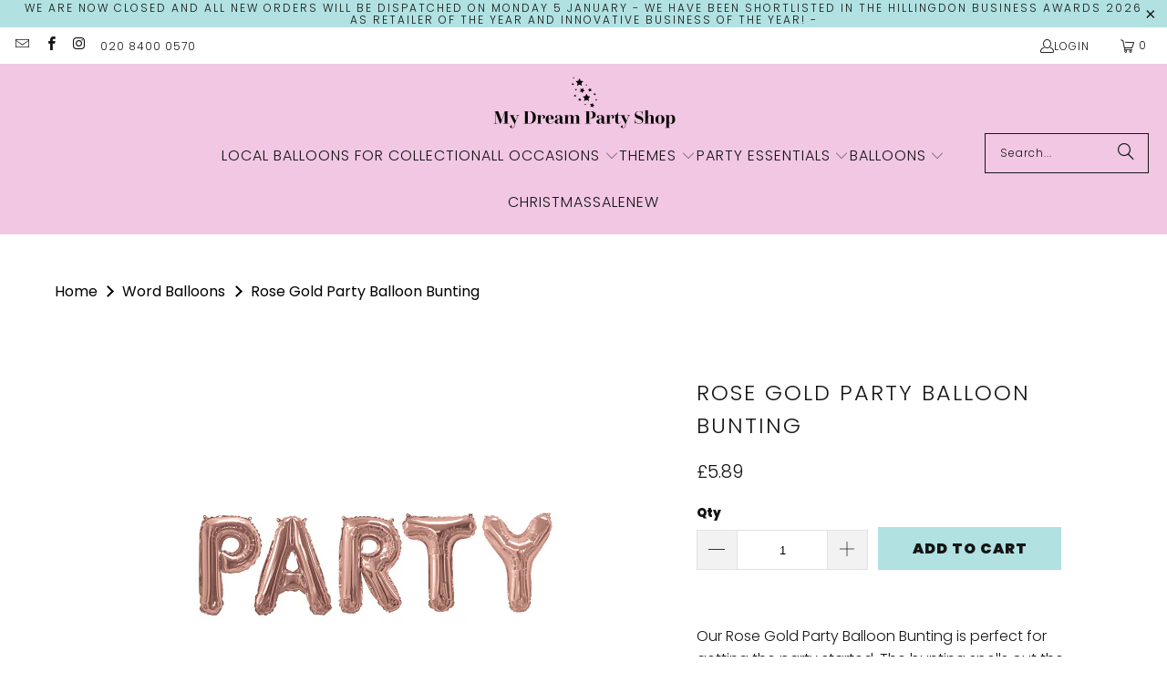

--- FILE ---
content_type: text/html; charset=utf-8
request_url: https://mydreampartyshop.com/products/rose-gold-foil-balloon-bunting-party
body_size: 43023
content:
<!DOCTYPE html>
<html class="no-js no-touch" lang="en">
  <meta name='robots' content="index,follow">
  <head>
    

    <!-- Google tag (gtag.js) --> 

<script async src="https://www.googletagmanager.com/gtag/js?id=G-1153G3J0X5"></script> 

<script> 

  window.dataLayer = window.dataLayer || []; 

  function gtag(){dataLayer.push(arguments);} 

  gtag('js', new Date()); 

  

  gtag('config', 'G-1153G3J0X5'); 

</script> 
    <!-- Google Ads Remarketing Tag By FeedArmy Version 2.13 START --> 

<!-- FeedArmy tutorial found at https://feedarmy.com/adding-google-adwords-remarketing-tag-to-shopify/ --> 

  

<!-- CODE SETTINGS START --> 

<!-- CODE SETTINGS START --> 

  

<!-- Please add your Google Ads Audience Source Tag ID --> 

 

  

<!-- Please add your alpha2 code, you can find it here: https://help.shopify.com/en/api/custom-storefronts/storefront-api/reference/enum/countrycode --> 

 

  

<!-- if you have prices such as 1,000.00 set below to true, if you have prices such as 1.000,00 set below to false --> 

 

  

<!-- set your product id values are default, product_id, parent_id, sku--> 

 

  

<!-- CODE SETTINGS END --> 

<!-- CODE SETTINGS END --> 

  

<!-- ==================================== --> 

<!-- DO NOT EDIT ANYTHING BELOW THIS LINE --> 

<!-- Global site tag (gtag.js) - Ads. --> 

<script async src="https://www.googletagmanager.com/gtag/js?id=AW-834209326"></script> 

<script> 

  window.dataLayer = window.dataLayer || []; 

  function gtag(){dataLayer.push(arguments);} 

  gtag('js', new Date()); 

  gtag('config', 'AW-834209326'); 

</script> 

<!-- Global site tag (gtag.js) - Ads. --> 

 

 

  

<script> 

  gtag('event', 'view_item', { 

    'send_to': 'AW-834209326', 

'value': 5.89, 

 

    'items': [{ 

 

'id': 'shopify_GB_1772032983155_17540477681779', 

 

      'google_business_vertical': 'retail' 

    }] 

 

  }); 

</script> 

<!-- Google Ads Remarketing Tag By FeedArmy Version 2.13 END --> 
  <script>
    window.Store = window.Store || {};
    window.Store.id = 1675067507;
  </script>
    <meta charset="utf-8">
    <meta http-equiv="cleartype" content="on">
    <meta name="robots" content="index,follow">

    <!-- Mobile Specific Metas -->
    <meta name="HandheldFriendly" content="True">
    <meta name="MobileOptimized" content="320">
    <meta name="viewport" content="width=device-width,initial-scale=1">
    <meta name="theme-color" content="#ffffff">

    
    <title>
      Rose Gold Party Balloon Bunting I Balloon Decorations UK - My Dream Party Shop 
    </title>

    
      <meta name="description" content="Our Rose Gold Phrase Balloon Bunting for a centrepiece or photo backdrop at any party. Use alongside our stunning rose gold party decorations and tableware."/>
    

    <link rel="preconnect" href="https://fonts.shopifycdn.com" />
    <link rel="preconnect" href="https://cdn.shopify.com" />
    <link rel="preconnect" href="https://cdn.shopifycloud.com" />

    <link rel="dns-prefetch" href="https://v.shopify.com" />
    <link rel="dns-prefetch" href="https://www.youtube.com" />
    <link rel="dns-prefetch" href="https://vimeo.com" />

    <link href="//mydreampartyshop.com/cdn/shop/t/29/assets/jquery.min.js?v=147293088974801289311709034177" as="script" rel="preload">

    <!-- Stylesheet for Fancybox library -->
    <link rel="stylesheet" href="//mydreampartyshop.com/cdn/shop/t/29/assets/fancybox.css?v=19278034316635137701709034177" type="text/css" media="all" defer>

    <!-- Stylesheets for Turbo -->
    <link href="//mydreampartyshop.com/cdn/shop/t/29/assets/styles.css?v=171986436537306666551762940017" rel="stylesheet" type="text/css" media="all" />

    <!-- Icons -->
    
      <link rel="shortcut icon" type="image/x-icon" href="//mydreampartyshop.com/cdn/shop/files/favicon_ba4b59ef-3830-4a59-859e-9fb5b5d96b13_180x180.png?v=1709036372">
      <link rel="apple-touch-icon" href="//mydreampartyshop.com/cdn/shop/files/favicon_ba4b59ef-3830-4a59-859e-9fb5b5d96b13_180x180.png?v=1709036372"/>
      <link rel="apple-touch-icon" sizes="57x57" href="//mydreampartyshop.com/cdn/shop/files/favicon_ba4b59ef-3830-4a59-859e-9fb5b5d96b13_57x57.png?v=1709036372"/>
      <link rel="apple-touch-icon" sizes="60x60" href="//mydreampartyshop.com/cdn/shop/files/favicon_ba4b59ef-3830-4a59-859e-9fb5b5d96b13_60x60.png?v=1709036372"/>
      <link rel="apple-touch-icon" sizes="72x72" href="//mydreampartyshop.com/cdn/shop/files/favicon_ba4b59ef-3830-4a59-859e-9fb5b5d96b13_72x72.png?v=1709036372"/>
      <link rel="apple-touch-icon" sizes="76x76" href="//mydreampartyshop.com/cdn/shop/files/favicon_ba4b59ef-3830-4a59-859e-9fb5b5d96b13_76x76.png?v=1709036372"/>
      <link rel="apple-touch-icon" sizes="114x114" href="//mydreampartyshop.com/cdn/shop/files/favicon_ba4b59ef-3830-4a59-859e-9fb5b5d96b13_114x114.png?v=1709036372"/>
      <link rel="apple-touch-icon" sizes="180x180" href="//mydreampartyshop.com/cdn/shop/files/favicon_ba4b59ef-3830-4a59-859e-9fb5b5d96b13_180x180.png?v=1709036372"/>
      <link rel="apple-touch-icon" sizes="228x228" href="//mydreampartyshop.com/cdn/shop/files/favicon_ba4b59ef-3830-4a59-859e-9fb5b5d96b13_228x228.png?v=1709036372"/>
    
    <link rel="canonical" href="https://mydreampartyshop.com/products/rose-gold-foil-balloon-bunting-party"/>

    

    

    

    
    <script>
      window.PXUTheme = window.PXUTheme || {};
      window.PXUTheme.version = '9.3.0';
      window.PXUTheme.name = 'Turbo';
    </script>
    


    
<template id="price-ui"><span class="price " data-price></span><span class="compare-at-price" data-compare-at-price></span><span class="unit-pricing" data-unit-pricing></span></template>
    <template id="price-ui-badge"><div class="price-ui-badge__sticker price-ui-badge__sticker--">
    <span class="price-ui-badge__sticker-text" data-badge></span>
  </div></template>
    
    <template id="price-ui__price"><span class="money" data-price></span></template>
    <template id="price-ui__price-range"><span class="price-min" data-price-min><span class="money" data-price></span></span> - <span class="price-max" data-price-max><span class="money" data-price></span></span></template>
    <template id="price-ui__unit-pricing"><span class="unit-quantity" data-unit-quantity></span> | <span class="unit-price" data-unit-price><span class="money" data-price></span></span> / <span class="unit-measurement" data-unit-measurement></span></template>
    <template id="price-ui-badge__percent-savings-range">Save up to <span data-price-percent></span>%</template>
    <template id="price-ui-badge__percent-savings">Save <span data-price-percent></span>%</template>
    <template id="price-ui-badge__price-savings-range">Save up to <span class="money" data-price></span></template>
    <template id="price-ui-badge__price-savings">Save <span class="money" data-price></span></template>
    <template id="price-ui-badge__on-sale">Sale</template>
    <template id="price-ui-badge__sold-out">Sold out</template>
    <template id="price-ui-badge__in-stock">In stock</template>
    


    <script>
      
window.PXUTheme = window.PXUTheme || {};


window.PXUTheme.theme_settings = {};
window.PXUTheme.currency = {};
window.PXUTheme.routes = window.PXUTheme.routes || {};


window.PXUTheme.theme_settings.display_tos_checkbox = false;
window.PXUTheme.theme_settings.go_to_checkout = false;
window.PXUTheme.theme_settings.cart_action = "ajax";
window.PXUTheme.theme_settings.cart_shipping_calculator = false;


window.PXUTheme.theme_settings.collection_swatches = false;
window.PXUTheme.theme_settings.collection_secondary_image = false;


window.PXUTheme.currency.show_multiple_currencies = false;
window.PXUTheme.currency.shop_currency = "GBP";
window.PXUTheme.currency.default_currency = "GBP";
window.PXUTheme.currency.display_format = "money_format";
window.PXUTheme.currency.money_format = "£{{amount}}";
window.PXUTheme.currency.money_format_no_currency = "£{{amount}}";
window.PXUTheme.currency.money_format_currency = "£{{amount}} GBP";
window.PXUTheme.currency.native_multi_currency = false;
window.PXUTheme.currency.iso_code = "GBP";
window.PXUTheme.currency.symbol = "£";


window.PXUTheme.theme_settings.display_inventory_left = false;
window.PXUTheme.theme_settings.inventory_threshold = 10;
window.PXUTheme.theme_settings.limit_quantity = false;


window.PXUTheme.theme_settings.menu_position = null;


window.PXUTheme.theme_settings.newsletter_popup = true;
window.PXUTheme.theme_settings.newsletter_popup_days = "2";
window.PXUTheme.theme_settings.newsletter_popup_mobile = true;
window.PXUTheme.theme_settings.newsletter_popup_seconds = 6;


window.PXUTheme.theme_settings.pagination_type = "load_more";


window.PXUTheme.theme_settings.enable_shopify_collection_badges = true;
window.PXUTheme.theme_settings.quick_shop_thumbnail_position = "bottom-thumbnails";
window.PXUTheme.theme_settings.product_form_style = "select";
window.PXUTheme.theme_settings.sale_banner_enabled = true;
window.PXUTheme.theme_settings.display_savings = false;
window.PXUTheme.theme_settings.display_sold_out_price = true;
window.PXUTheme.theme_settings.free_text = "Free";
window.PXUTheme.theme_settings.video_looping = false;
window.PXUTheme.theme_settings.quick_shop_style = "popup";
window.PXUTheme.theme_settings.hover_enabled = false;


window.PXUTheme.routes.cart_url = "/cart";
window.PXUTheme.routes.cart_update_url = "/cart/update";
window.PXUTheme.routes.root_url = "/";
window.PXUTheme.routes.search_url = "/search";
window.PXUTheme.routes.all_products_collection_url = "/collections/all";
window.PXUTheme.routes.product_recommendations_url = "/recommendations/products";
window.PXUTheme.routes.predictive_search_url = "/search/suggest";


window.PXUTheme.theme_settings.image_loading_style = "blur-up";


window.PXUTheme.theme_settings.enable_autocomplete = true;


window.PXUTheme.theme_settings.page_dots_enabled = false;
window.PXUTheme.theme_settings.slideshow_arrow_size = "light";


window.PXUTheme.theme_settings.quick_shop_enabled = false;


window.PXUTheme.translation = {};


window.PXUTheme.translation.agree_to_terms_warning = "You must agree with the terms and conditions to checkout.";
window.PXUTheme.translation.one_item_left = "item left";
window.PXUTheme.translation.items_left_text = "items left";
window.PXUTheme.translation.cart_savings_text = "Total Savings";
window.PXUTheme.translation.cart_discount_text = "Discount";
window.PXUTheme.translation.cart_subtotal_text = "Subtotal";
window.PXUTheme.translation.cart_remove_text = "Remove";
window.PXUTheme.translation.cart_free_text = "Free";


window.PXUTheme.translation.newsletter_success_text = "Thank you for joining our mailing list!";


window.PXUTheme.translation.notify_email = "Enter your email address...";
window.PXUTheme.translation.notify_email_value = "Translation missing: en.contact.fields.email";
window.PXUTheme.translation.notify_email_send = "Send";
window.PXUTheme.translation.notify_message_first = "Please notify me when ";
window.PXUTheme.translation.notify_message_last = " becomes available - ";
window.PXUTheme.translation.notify_success_text = "Thanks! We will notify you when this product becomes available!";


window.PXUTheme.translation.add_to_cart = "Add to Cart";
window.PXUTheme.translation.coming_soon_text = "Coming Soon";
window.PXUTheme.translation.sold_out_text = "Sold Out";
window.PXUTheme.translation.sale_text = "Sale";
window.PXUTheme.translation.savings_text = "You Save";
window.PXUTheme.translation.from_text = "from";
window.PXUTheme.translation.new_text = "New";
window.PXUTheme.translation.pre_order_text = "Pre-Order";
window.PXUTheme.translation.unavailable_text = "Unavailable";


window.PXUTheme.translation.all_results = "View all results";
window.PXUTheme.translation.no_results = "Sorry, no results!";


window.PXUTheme.media_queries = {};
window.PXUTheme.media_queries.small = window.matchMedia( "(max-width: 480px)" );
window.PXUTheme.media_queries.medium = window.matchMedia( "(max-width: 798px)" );
window.PXUTheme.media_queries.large = window.matchMedia( "(min-width: 799px)" );
window.PXUTheme.media_queries.larger = window.matchMedia( "(min-width: 960px)" );
window.PXUTheme.media_queries.xlarge = window.matchMedia( "(min-width: 1200px)" );
window.PXUTheme.media_queries.ie10 = window.matchMedia( "all and (-ms-high-contrast: none), (-ms-high-contrast: active)" );
window.PXUTheme.media_queries.tablet = window.matchMedia( "only screen and (min-width: 799px) and (max-width: 1024px)" );
window.PXUTheme.media_queries.mobile_and_tablet = window.matchMedia( "(max-width: 1024px)" );
    </script>

    

    
      <script src="//mydreampartyshop.com/cdn/shop/t/29/assets/instantclick.min.js?v=20092422000980684151709034177" data-no-instant defer></script>

      <script data-no-instant>
        window.addEventListener('DOMContentLoaded', function() {

          function inIframe() {
            try {
              return window.self !== window.top;
            } catch (e) {
              return true;
            }
          }

          if (!inIframe()){
            InstantClick.on('change', function() {

              $('head script[src*="shopify"]').each(function() {
                var script = document.createElement('script');
                script.type = 'text/javascript';
                script.src = $(this).attr('src');

                $('body').append(script);
              });

              $('body').removeClass('fancybox-active');
              $.fancybox.destroy();

              InstantClick.init();

            });
          }
        });
      </script>
    

    <script>
      
    </script>

    <script>window.performance && window.performance.mark && window.performance.mark('shopify.content_for_header.start');</script><meta name="google-site-verification" content="GpBwnWxJrR2qbWpq8nX5Dgsa7_VlRjKb8bFpEU0PBPo">
<meta id="shopify-digital-wallet" name="shopify-digital-wallet" content="/1675067507/digital_wallets/dialog">
<meta name="shopify-checkout-api-token" content="f2debc1d68ecac73478d8cfbe83c52e8">
<meta id="in-context-paypal-metadata" data-shop-id="1675067507" data-venmo-supported="false" data-environment="production" data-locale="en_US" data-paypal-v4="true" data-currency="GBP">
<link rel="alternate" type="application/json+oembed" href="https://mydreampartyshop.com/products/rose-gold-foil-balloon-bunting-party.oembed">
<script async="async" src="/checkouts/internal/preloads.js?locale=en-GB"></script>
<link rel="preconnect" href="https://shop.app" crossorigin="anonymous">
<script async="async" src="https://shop.app/checkouts/internal/preloads.js?locale=en-GB&shop_id=1675067507" crossorigin="anonymous"></script>
<script id="apple-pay-shop-capabilities" type="application/json">{"shopId":1675067507,"countryCode":"GB","currencyCode":"GBP","merchantCapabilities":["supports3DS"],"merchantId":"gid:\/\/shopify\/Shop\/1675067507","merchantName":"My Dream Party Shop ","requiredBillingContactFields":["postalAddress","email","phone"],"requiredShippingContactFields":["postalAddress","email","phone"],"shippingType":"shipping","supportedNetworks":["visa","maestro","masterCard","amex","discover","elo"],"total":{"type":"pending","label":"My Dream Party Shop ","amount":"1.00"},"shopifyPaymentsEnabled":true,"supportsSubscriptions":true}</script>
<script id="shopify-features" type="application/json">{"accessToken":"f2debc1d68ecac73478d8cfbe83c52e8","betas":["rich-media-storefront-analytics"],"domain":"mydreampartyshop.com","predictiveSearch":true,"shopId":1675067507,"locale":"en"}</script>
<script>var Shopify = Shopify || {};
Shopify.shop = "my-dream-party-uk.myshopify.com";
Shopify.locale = "en";
Shopify.currency = {"active":"GBP","rate":"1.0"};
Shopify.country = "GB";
Shopify.theme = {"name":"turbo-portland","id":124726345862,"schema_name":"Turbo","schema_version":"9.3.0","theme_store_id":null,"role":"main"};
Shopify.theme.handle = "null";
Shopify.theme.style = {"id":null,"handle":null};
Shopify.cdnHost = "mydreampartyshop.com/cdn";
Shopify.routes = Shopify.routes || {};
Shopify.routes.root = "/";</script>
<script type="module">!function(o){(o.Shopify=o.Shopify||{}).modules=!0}(window);</script>
<script>!function(o){function n(){var o=[];function n(){o.push(Array.prototype.slice.apply(arguments))}return n.q=o,n}var t=o.Shopify=o.Shopify||{};t.loadFeatures=n(),t.autoloadFeatures=n()}(window);</script>
<script>
  window.ShopifyPay = window.ShopifyPay || {};
  window.ShopifyPay.apiHost = "shop.app\/pay";
  window.ShopifyPay.redirectState = null;
</script>
<script id="shop-js-analytics" type="application/json">{"pageType":"product"}</script>
<script defer="defer" async type="module" src="//mydreampartyshop.com/cdn/shopifycloud/shop-js/modules/v2/client.init-shop-cart-sync_DtuiiIyl.en.esm.js"></script>
<script defer="defer" async type="module" src="//mydreampartyshop.com/cdn/shopifycloud/shop-js/modules/v2/chunk.common_CUHEfi5Q.esm.js"></script>
<script type="module">
  await import("//mydreampartyshop.com/cdn/shopifycloud/shop-js/modules/v2/client.init-shop-cart-sync_DtuiiIyl.en.esm.js");
await import("//mydreampartyshop.com/cdn/shopifycloud/shop-js/modules/v2/chunk.common_CUHEfi5Q.esm.js");

  window.Shopify.SignInWithShop?.initShopCartSync?.({"fedCMEnabled":true,"windoidEnabled":true});

</script>
<script>
  window.Shopify = window.Shopify || {};
  if (!window.Shopify.featureAssets) window.Shopify.featureAssets = {};
  window.Shopify.featureAssets['shop-js'] = {"shop-cart-sync":["modules/v2/client.shop-cart-sync_DFoTY42P.en.esm.js","modules/v2/chunk.common_CUHEfi5Q.esm.js"],"init-fed-cm":["modules/v2/client.init-fed-cm_D2UNy1i2.en.esm.js","modules/v2/chunk.common_CUHEfi5Q.esm.js"],"init-shop-email-lookup-coordinator":["modules/v2/client.init-shop-email-lookup-coordinator_BQEe2rDt.en.esm.js","modules/v2/chunk.common_CUHEfi5Q.esm.js"],"shop-cash-offers":["modules/v2/client.shop-cash-offers_3CTtReFF.en.esm.js","modules/v2/chunk.common_CUHEfi5Q.esm.js","modules/v2/chunk.modal_BewljZkx.esm.js"],"shop-button":["modules/v2/client.shop-button_C6oxCjDL.en.esm.js","modules/v2/chunk.common_CUHEfi5Q.esm.js"],"init-windoid":["modules/v2/client.init-windoid_5pix8xhK.en.esm.js","modules/v2/chunk.common_CUHEfi5Q.esm.js"],"avatar":["modules/v2/client.avatar_BTnouDA3.en.esm.js"],"init-shop-cart-sync":["modules/v2/client.init-shop-cart-sync_DtuiiIyl.en.esm.js","modules/v2/chunk.common_CUHEfi5Q.esm.js"],"shop-toast-manager":["modules/v2/client.shop-toast-manager_BYv_8cH1.en.esm.js","modules/v2/chunk.common_CUHEfi5Q.esm.js"],"pay-button":["modules/v2/client.pay-button_FnF9EIkY.en.esm.js","modules/v2/chunk.common_CUHEfi5Q.esm.js"],"shop-login-button":["modules/v2/client.shop-login-button_CH1KUpOf.en.esm.js","modules/v2/chunk.common_CUHEfi5Q.esm.js","modules/v2/chunk.modal_BewljZkx.esm.js"],"init-customer-accounts-sign-up":["modules/v2/client.init-customer-accounts-sign-up_aj7QGgYS.en.esm.js","modules/v2/client.shop-login-button_CH1KUpOf.en.esm.js","modules/v2/chunk.common_CUHEfi5Q.esm.js","modules/v2/chunk.modal_BewljZkx.esm.js"],"init-shop-for-new-customer-accounts":["modules/v2/client.init-shop-for-new-customer-accounts_NbnYRf_7.en.esm.js","modules/v2/client.shop-login-button_CH1KUpOf.en.esm.js","modules/v2/chunk.common_CUHEfi5Q.esm.js","modules/v2/chunk.modal_BewljZkx.esm.js"],"init-customer-accounts":["modules/v2/client.init-customer-accounts_ppedhqCH.en.esm.js","modules/v2/client.shop-login-button_CH1KUpOf.en.esm.js","modules/v2/chunk.common_CUHEfi5Q.esm.js","modules/v2/chunk.modal_BewljZkx.esm.js"],"shop-follow-button":["modules/v2/client.shop-follow-button_CMIBBa6u.en.esm.js","modules/v2/chunk.common_CUHEfi5Q.esm.js","modules/v2/chunk.modal_BewljZkx.esm.js"],"lead-capture":["modules/v2/client.lead-capture_But0hIyf.en.esm.js","modules/v2/chunk.common_CUHEfi5Q.esm.js","modules/v2/chunk.modal_BewljZkx.esm.js"],"checkout-modal":["modules/v2/client.checkout-modal_BBxc70dQ.en.esm.js","modules/v2/chunk.common_CUHEfi5Q.esm.js","modules/v2/chunk.modal_BewljZkx.esm.js"],"shop-login":["modules/v2/client.shop-login_hM3Q17Kl.en.esm.js","modules/v2/chunk.common_CUHEfi5Q.esm.js","modules/v2/chunk.modal_BewljZkx.esm.js"],"payment-terms":["modules/v2/client.payment-terms_CAtGlQYS.en.esm.js","modules/v2/chunk.common_CUHEfi5Q.esm.js","modules/v2/chunk.modal_BewljZkx.esm.js"]};
</script>
<script>(function() {
  var isLoaded = false;
  function asyncLoad() {
    if (isLoaded) return;
    isLoaded = true;
    var urls = ["https:\/\/ecommplugins-scripts.trustpilot.com\/v2.1\/js\/header.min.js?settings=eyJrZXkiOiJESlBVWEJpVk1ubUxKMU5DIiwicyI6InNrdSJ9\u0026v=2.5\u0026shop=my-dream-party-uk.myshopify.com","https:\/\/ecommplugins-trustboxsettings.trustpilot.com\/my-dream-party-uk.myshopify.com.js?settings=1658479813776\u0026shop=my-dream-party-uk.myshopify.com","https:\/\/cdn.assortion.com\/app.js?shop=my-dream-party-uk.myshopify.com"];
    for (var i = 0; i < urls.length; i++) {
      var s = document.createElement('script');
      s.type = 'text/javascript';
      s.async = true;
      s.src = urls[i];
      var x = document.getElementsByTagName('script')[0];
      x.parentNode.insertBefore(s, x);
    }
  };
  if(window.attachEvent) {
    window.attachEvent('onload', asyncLoad);
  } else {
    window.addEventListener('load', asyncLoad, false);
  }
})();</script>
<script id="__st">var __st={"a":1675067507,"offset":0,"reqid":"1ab94f37-2635-498d-85c8-94809e874bc9-1767432241","pageurl":"mydreampartyshop.com\/products\/rose-gold-foil-balloon-bunting-party","u":"06ecc0f8d966","p":"product","rtyp":"product","rid":1772032983155};</script>
<script>window.ShopifyPaypalV4VisibilityTracking = true;</script>
<script id="captcha-bootstrap">!function(){'use strict';const t='contact',e='account',n='new_comment',o=[[t,t],['blogs',n],['comments',n],[t,'customer']],c=[[e,'customer_login'],[e,'guest_login'],[e,'recover_customer_password'],[e,'create_customer']],r=t=>t.map((([t,e])=>`form[action*='/${t}']:not([data-nocaptcha='true']) input[name='form_type'][value='${e}']`)).join(','),a=t=>()=>t?[...document.querySelectorAll(t)].map((t=>t.form)):[];function s(){const t=[...o],e=r(t);return a(e)}const i='password',u='form_key',d=['recaptcha-v3-token','g-recaptcha-response','h-captcha-response',i],f=()=>{try{return window.sessionStorage}catch{return}},m='__shopify_v',_=t=>t.elements[u];function p(t,e,n=!1){try{const o=window.sessionStorage,c=JSON.parse(o.getItem(e)),{data:r}=function(t){const{data:e,action:n}=t;return t[m]||n?{data:e,action:n}:{data:t,action:n}}(c);for(const[e,n]of Object.entries(r))t.elements[e]&&(t.elements[e].value=n);n&&o.removeItem(e)}catch(o){console.error('form repopulation failed',{error:o})}}const l='form_type',E='cptcha';function T(t){t.dataset[E]=!0}const w=window,h=w.document,L='Shopify',v='ce_forms',y='captcha';let A=!1;((t,e)=>{const n=(g='f06e6c50-85a8-45c8-87d0-21a2b65856fe',I='https://cdn.shopify.com/shopifycloud/storefront-forms-hcaptcha/ce_storefront_forms_captcha_hcaptcha.v1.5.2.iife.js',D={infoText:'Protected by hCaptcha',privacyText:'Privacy',termsText:'Terms'},(t,e,n)=>{const o=w[L][v],c=o.bindForm;if(c)return c(t,g,e,D).then(n);var r;o.q.push([[t,g,e,D],n]),r=I,A||(h.body.append(Object.assign(h.createElement('script'),{id:'captcha-provider',async:!0,src:r})),A=!0)});var g,I,D;w[L]=w[L]||{},w[L][v]=w[L][v]||{},w[L][v].q=[],w[L][y]=w[L][y]||{},w[L][y].protect=function(t,e){n(t,void 0,e),T(t)},Object.freeze(w[L][y]),function(t,e,n,w,h,L){const[v,y,A,g]=function(t,e,n){const i=e?o:[],u=t?c:[],d=[...i,...u],f=r(d),m=r(i),_=r(d.filter((([t,e])=>n.includes(e))));return[a(f),a(m),a(_),s()]}(w,h,L),I=t=>{const e=t.target;return e instanceof HTMLFormElement?e:e&&e.form},D=t=>v().includes(t);t.addEventListener('submit',(t=>{const e=I(t);if(!e)return;const n=D(e)&&!e.dataset.hcaptchaBound&&!e.dataset.recaptchaBound,o=_(e),c=g().includes(e)&&(!o||!o.value);(n||c)&&t.preventDefault(),c&&!n&&(function(t){try{if(!f())return;!function(t){const e=f();if(!e)return;const n=_(t);if(!n)return;const o=n.value;o&&e.removeItem(o)}(t);const e=Array.from(Array(32),(()=>Math.random().toString(36)[2])).join('');!function(t,e){_(t)||t.append(Object.assign(document.createElement('input'),{type:'hidden',name:u})),t.elements[u].value=e}(t,e),function(t,e){const n=f();if(!n)return;const o=[...t.querySelectorAll(`input[type='${i}']`)].map((({name:t})=>t)),c=[...d,...o],r={};for(const[a,s]of new FormData(t).entries())c.includes(a)||(r[a]=s);n.setItem(e,JSON.stringify({[m]:1,action:t.action,data:r}))}(t,e)}catch(e){console.error('failed to persist form',e)}}(e),e.submit())}));const S=(t,e)=>{t&&!t.dataset[E]&&(n(t,e.some((e=>e===t))),T(t))};for(const o of['focusin','change'])t.addEventListener(o,(t=>{const e=I(t);D(e)&&S(e,y())}));const B=e.get('form_key'),M=e.get(l),P=B&&M;t.addEventListener('DOMContentLoaded',(()=>{const t=y();if(P)for(const e of t)e.elements[l].value===M&&p(e,B);[...new Set([...A(),...v().filter((t=>'true'===t.dataset.shopifyCaptcha))])].forEach((e=>S(e,t)))}))}(h,new URLSearchParams(w.location.search),n,t,e,['guest_login'])})(!0,!0)}();</script>
<script integrity="sha256-4kQ18oKyAcykRKYeNunJcIwy7WH5gtpwJnB7kiuLZ1E=" data-source-attribution="shopify.loadfeatures" defer="defer" src="//mydreampartyshop.com/cdn/shopifycloud/storefront/assets/storefront/load_feature-a0a9edcb.js" crossorigin="anonymous"></script>
<script crossorigin="anonymous" defer="defer" src="//mydreampartyshop.com/cdn/shopifycloud/storefront/assets/shopify_pay/storefront-65b4c6d7.js?v=20250812"></script>
<script data-source-attribution="shopify.dynamic_checkout.dynamic.init">var Shopify=Shopify||{};Shopify.PaymentButton=Shopify.PaymentButton||{isStorefrontPortableWallets:!0,init:function(){window.Shopify.PaymentButton.init=function(){};var t=document.createElement("script");t.src="https://mydreampartyshop.com/cdn/shopifycloud/portable-wallets/latest/portable-wallets.en.js",t.type="module",document.head.appendChild(t)}};
</script>
<script data-source-attribution="shopify.dynamic_checkout.buyer_consent">
  function portableWalletsHideBuyerConsent(e){var t=document.getElementById("shopify-buyer-consent"),n=document.getElementById("shopify-subscription-policy-button");t&&n&&(t.classList.add("hidden"),t.setAttribute("aria-hidden","true"),n.removeEventListener("click",e))}function portableWalletsShowBuyerConsent(e){var t=document.getElementById("shopify-buyer-consent"),n=document.getElementById("shopify-subscription-policy-button");t&&n&&(t.classList.remove("hidden"),t.removeAttribute("aria-hidden"),n.addEventListener("click",e))}window.Shopify?.PaymentButton&&(window.Shopify.PaymentButton.hideBuyerConsent=portableWalletsHideBuyerConsent,window.Shopify.PaymentButton.showBuyerConsent=portableWalletsShowBuyerConsent);
</script>
<script data-source-attribution="shopify.dynamic_checkout.cart.bootstrap">document.addEventListener("DOMContentLoaded",(function(){function t(){return document.querySelector("shopify-accelerated-checkout-cart, shopify-accelerated-checkout")}if(t())Shopify.PaymentButton.init();else{new MutationObserver((function(e,n){t()&&(Shopify.PaymentButton.init(),n.disconnect())})).observe(document.body,{childList:!0,subtree:!0})}}));
</script>
<link id="shopify-accelerated-checkout-styles" rel="stylesheet" media="screen" href="https://mydreampartyshop.com/cdn/shopifycloud/portable-wallets/latest/accelerated-checkout-backwards-compat.css" crossorigin="anonymous">
<style id="shopify-accelerated-checkout-cart">
        #shopify-buyer-consent {
  margin-top: 1em;
  display: inline-block;
  width: 100%;
}

#shopify-buyer-consent.hidden {
  display: none;
}

#shopify-subscription-policy-button {
  background: none;
  border: none;
  padding: 0;
  text-decoration: underline;
  font-size: inherit;
  cursor: pointer;
}

#shopify-subscription-policy-button::before {
  box-shadow: none;
}

      </style>

<script>window.performance && window.performance.mark && window.performance.mark('shopify.content_for_header.end');</script>

    

<meta name="author" content="My Dream Party Shop ">
<meta property="og:url" content="https://mydreampartyshop.com/products/rose-gold-foil-balloon-bunting-party">
<meta property="og:site_name" content="My Dream Party Shop ">




  <meta property="og:type" content="product">
  <meta property="og:title" content="Rose Gold Party Balloon Bunting">
  
    
      <meta property="og:image" content="https://mydreampartyshop.com/cdn/shop/products/Rose_Gold_Party_Phrase_Bunting_Balloon_x_450_600x.jpg?v=1579530781">
      <meta property="og:image:secure_url" content="https://mydreampartyshop.com/cdn/shop/products/Rose_Gold_Party_Phrase_Bunting_Balloon_x_450_600x.jpg?v=1579530781">
      
      <meta property="og:image:width" content="450">
      <meta property="og:image:height" content="450">
    
  
  <meta property="product:price:amount" content="5.89">
  <meta property="product:price:currency" content="GBP">



  <meta property="og:description" content="Our Rose Gold Phrase Balloon Bunting for a centrepiece or photo backdrop at any party. Use alongside our stunning rose gold party decorations and tableware.">




<meta name="twitter:card" content="summary">

  <meta name="twitter:title" content="Rose Gold Party Balloon Bunting">
  <meta name="twitter:description" content="Our Rose Gold Party Balloon Bunting is perfect for getting the party started. The bunting spells out the word &quot;Party&quot; in separate rose gold letters. It can be used as a centrepiece on the wall above the buffet table or on the door at the entrance. The perfect set of balloons for any party from a Baby Shower to a Hen Party or Milestone birthday party.   
See all our fun Word and Phrase Balloons.

Each balloon measures 16 inches 
The balloons are only suitable for inflation by air
Each pack includes 5 balloons, a straw for easy inflation and ribbon
">
  <meta name="twitter:image" content="https://mydreampartyshop.com/cdn/shop/products/Rose_Gold_Party_Phrase_Bunting_Balloon_x_450_240x.jpg?v=1579530781">
  <meta name="twitter:image:width" content="240">
  <meta name="twitter:image:height" content="240">
  <meta name="twitter:image:alt" content="Rose Gold Party Balloon Bunting I Cool Phrase Balloons I My Dream Party Shop I UK">



    
    
    <script src="//mydreampartyshop.com/cdn/shop/t/29/assets/storepickupcr.js?v=107819426791712902371759425965" defer="defer"></script>
  <!-- BEGIN app block: shopify://apps/assortion/blocks/app-embed/5588d7f9-a5bc-4f4a-9c54-39b7e081dd23 --><script src='https://cdn.assortion.com/app.js?shop=my-dream-party-uk.myshopify.com' defer></script>
<script>
  window.Assortion = {
    initialized: false,
    shop: {
      domain:"my-dream-party-uk.myshopify.com"
    },
    customer: {
      isB2B: false
      
    },
    disabled: window.disableAssortion || false,
    disable: function() {
      this.disabled = true;
      if (this.initialized && this.unmount) this.unmount();
    },
    marketId: '77234310'
  };
</script>

<!-- END app block --><!-- BEGIN app block: shopify://apps/store-pickup-delivery-cr/blocks/app-embed/c3fec40a-5cb2-4a2b-851c-ed1eaed98975 -->



<style>.cr-hide{display: none!important}</style>

<script type="text/javascript">
    document.addEventListener('crButtonsLoaded', function (e) {
        var pickupContainer = document.getElementById("pickup-container");
        var crStoreForm = pickupContainer.closest("form");
        if (!crStoreForm) return;

        
        
        
        
            if (crStoreForm.action.indexOf('locale=') > -1){
                crStoreForm.action = crStoreForm.action.replace(/\?locale=(.*)\&?/ig, '?locale=en&step=contact_information')
            } else {
                crStoreForm.action += '?locale=en&step=contact_information';
            }        
        

        var crShippingInformation =  crStoreForm.action;
        var pivot = crShippingInformation.replace(/checkout\\[shipping_address\\]\\[first_name\\](.*?)\\&/ig, '');
        crShippingInformation = pivot + "&checkout[shipping_address][first_name]=&";

        pivot = crShippingInformation.replace(/checkout\\[shipping_address\\]\\[last_name\\](.*?)\\&/ig, '');
        crShippingInformation = pivot + "checkout[shipping_address][last_name]=&";

        pivot = crShippingInformation.replace(/checkout\\[shipping_address\\]\\[city\\](.*?)\\&/ig, '');
        crShippingInformation = pivot + "checkout[shipping_address][city]=&";

        pivot = crShippingInformation.replace(/checkout\\[shipping_address\\]\\[province\\](.*?)\\&/ig, '');
        crShippingInformation = pivot + "checkout[shipping_address][province]=&";

        pivot = crShippingInformation.replace(/checkout\\[shipping_address\\]\\[address1\\](.*?)\\&/ig, '');
        crShippingInformation = pivot + "checkout[shipping_address][address1]=&";

        pivot = crShippingInformation.replace(/checkout\\[shipping_address\\]\\[phone\\](.*?)\\&/ig, '');
        crShippingInformation = pivot + "checkout[shipping_address][phone]=&";

        pivot = crShippingInformation.replace(/checkout\\[shipping_address\\]\\[zip\\](.*?)\\&/ig, '');
        crShippingInformation = pivot + "checkout[shipping_address][zip]=&";

        pivot = crShippingInformation.replace(/checkout\\[shipping_address\\]\\[company\\](.*?)\\&/ig, '');
        crShippingInformation = pivot + "checkout[shipping_address][company]=&";
        crStoreForm.action = crShippingInformation
    })

    if (typeof storePickupSettings === 'undefined') {
        var storePickupSettings = '';
        var pickupLocale = '';
        var pickupCompany = '';
        var stores = [];
        var pickupTranslations = {};
        var pickupAddress = '';
    }

    
    var storePickupSettings = {"moneyFormat":"£{{amount}}","max_days":0,"min_days":0,"name":true,"phone":true,"email":true,"date_enabled":true,"mandatory_collections":[{"id":"gid://shopify/Collection/263234683014","title":"Air Filled Balloon Designs","handle":"air-filled-balloon-designs"},{"id":"gid://shopify/Collection/262213599366","title":"Christmas Helium Balloons","handle":"christmas-helium-balloons"},{"id":"gid://shopify/Collection/260404904070","title":"Easter Helium Balloons","handle":"easter-helium-balloons"},{"id":"gid://shopify/Collection/204251857030","title":"Gender Reveal, Baby Shower and New Baby (Helium Balloons)","handle":"gender-reveal-baby-shower-and-new-baby-helium-balloons"},{"id":"gid://shopify/Collection/262095569030","title":"Halloween Helium Balloons","handle":"halloween-helium-balloons"},{"id":"gid://shopify/Collection/204203491462","title":"Helium Balloons for Men","handle":"balloons-for-men"},{"id":"gid://shopify/Collection/204203065478","title":"Helium Birthday Balloons","handle":"helium-birthday-balloons"},{"id":"gid://shopify/Collection/263308968070","title":"Helium Christening and Holy Communion Balloons","handle":"helium-christening-balloons"},{"id":"gid://shopify/Collection/261115379846","title":"Helium Father's Day Balloons","handle":"helium-fathers-day-balloons"},{"id":"gid://shopify/Collection/262016073862","title":"Helium Hen Party Balloons","handle":"helium-hen-party-balloons"},{"id":"gid://shopify/Collection/203775082630","title":"Helium Inflated Children's Balloons for Collection","handle":"childrens-balloons-helium-inflated-for-collection"},{"id":"gid://shopify/Collection/204537626758","title":"Helium Mother's Day Balloons","handle":"helium-mothers-day-balloons"},{"id":"gid://shopify/Collection/204203294854","title":"Helium Number Balloons","handle":"helium-number-balloons"},{"id":"gid://shopify/Collection/260653187206","title":"Helium Other Occasions","handle":"helium-balloons-for-other-occasions-collection-ruislip"},{"id":"gid://shopify/Collection/261213814918","title":"Helium Party Balloons","handle":"helium-party-balloons"},{"id":"gid://shopify/Collection/262869450886","title":"Helium Wedding Balloons","handle":"wedding-balloons-ruislip"},{"id":"gid://shopify/Collection/202344169606","title":"Inflated Helium Balloons for Collection","handle":"inflated-helium-balloons-for-collection"},{"id":"gid://shopify/Collection/271685779590","title":"New Year's Eve Helium and Air Filled Balloons","handle":"new-years-eve-helium-and-air-filled-balloons"},{"id":"gid://shopify/Collection/263614988422","title":"Union Jack Helium Balloons for Collection","handle":"royal-jubilee-balloons-for-collection"},{"id":"gid://shopify/Collection/203774689414","title":"Valentine's Helium Balloons for Collection","handle":"valentines-helium-balloons-for-collection"}],"blackoutDates":"2021,3,4-2021,3,5-2021,4,28-2021,4,29-2021,4,31-2021,5,1-2021,5,2-2021,5,3-2021,5,4-2021,5,5-2021,5,6-2021,7,5-2021,7,6-2021,7,7-2021,7,8-2021,7,9-2021,7,10-2021,7,11-2021,7,12-2021,7,13-2021,7,14-2021,3,22-2021,4,2-2021,4,30-2021,4,3-2021,5,13-2021,5,12-2021,6,6-2021,6,3-2021,6,4-2021,5,27-2021,7,21-2021,7,22-2021,7,23-2021,7,24-2021,7,25-2021,7,27-2021,7,28-2021,8,4-2021,8,19-2021,8,18-2021,9,8-2021,9,9-2021,9,10-2021,9,11-2021,9,12-2021,9,13-2021,9,14-2021,9,15-2021,11,25-2021,11,26-2021,11,27-2021,11,28-2022,0,1-2022,0,15-2022,4,29-2022,4,30-2022,4,31-2022,5,1-2022,3,1-2022,3,11-2022,3,12-2022,3,13-2022,3,15-2022,3,17-2022,3,10-2022,3,16-2022,3,18-2022,4,10-2022,4,9-2022,3,23-2022,4,4-2022,4,2-2022,4,8-2022,4,14-2022,4,15-2022,5,12-2022,6,1-2022,6,2-2022,6,3-2022,7,31-2022,7,17-2022,7,18-2022,7,19-2022,7,20-2022,7,22-2022,7,21-2022,7,23-2022,7,24-2022,7,25-2022,7,26-2022,7,27-2022,7,28-2022,7,29-2022,7,30-2022,9,22-2022,9,23-2022,9,24-2022,9,25-2022,9,26-2022,9,27-2022,9,28-2022,9,29-2022,8,13-2022,8,14-2022,7,3-2022,7,13-2023,0,1-2023,0,2-2023,0,27-2023,1,11-2023,1,12-2023,1,13-2023,1,14-2023,1,15-2023,1,16-2023,1,17-2023,1,18-2023,1,19-2023,2,5-2023,2,11-2023,3,7-2023,3,8-2023,3,9-2023,3,10-2023,4,27-2023,4,28-2023,4,29-2023,4,30-2023,4,31-2023,5,1-2023,5,2-2023,5,3-2023,5,4-2023,6,22-2023,6,23-2023,6,24-2023,6,25-2023,6,26-2023,6,27-2023,6,28-2023,6,29-2023,6,30-2023,6,31-2023,7,1-2023,7,2-2023,7,3-2023,7,4-2023,7,5-2023,7,6-2023,9,21-2023,9,22-2023,9,23-2023,9,24-2023,9,25-2023,9,26-2023,9,27-2023,9,28-2023,9,29-2023,2,19-2023,2,26-2023,3,2-2023,3,16-2023,3,22-2023,3,23-2023,3,30-2023,4,1-2023,4,14-2023,4,21-2023,5,10-2023,5,11-2023,5,30-2023,5,29-2023,9,20-2023,5,22-2023,5,18-2023,5,25-2023,6,16-2023,6,2-2023,6,9-2023,6,14-2023,6,15-2023,7,28-2023,7,27-2023,10,18-2023,10,19-2023,10,20-2023,10,21-2023,7,9-2023,7,10-2023,7,20-2023,7,26-2023,8,3-2023,8,10-2023,10,24-2023,10,25-2023,10,26-2023,8,17-2023,8,23-2023,8,24-2023,9,1-2023,9,8-2023,9,15-2023,11,3-2023,10,12-2023,11,24-2024,8,28-2024,9,19-2024,9,20-2024,9,21-2024,9,22-2024,9,23-2024,9,24-2024,9,25-2024,9,26-2024,9,27-2024,7,17-2024,7,18-2024,7,19-2024,7,20-2024,7,21-2024,7,22-2024,7,23-2024,7,24-2024,7,25-2024,7,26-2024,7,27-2024,7,28-2024,7,29-2024,7,30-2024,7,31-2024,8,1-2023,11,2-2023,11,10-2023,11,23-2024,0,1-2023,11,31-2024,0,7-2024,0,14-2024,0,21-2024,0,27-2024,0,28-2024,1,4-2024,1,11-2024,1,18-2024,1,25-2024,2,3-2024,2,16-2024,2,17-2024,2,22-2024,3,14-2024,3,20-2024,3,21-2024,4,5-2024,4,30-2024,4,31-2024,5,1-2024,5,2-2024,5,28-2024,5,27-2024,5,9-2024,5,16-2024,5,21-2024,5,22-2024,6,20-2024,5,30-2024,6,6-2024,7,16-2024,7,15-2024,6,7-2024,6,27-2024,6,14-2024,6,19-2024,6,25-2024,6,26-2024,6,28-2024,8,2-2024,11,5-2024,11,6-2024,11,7-2024,11,8-2024,8,8-2024,8,15-2024,8,22-2024,8,25-2024,8,27-2024,8,29-2024,9,5-2024,9,6-2024,9,12-2024,9,18-2024,10,3-2024,10,10-2024,10,16-2024,10,17-2024,10,24-2024,11,25-2024,11,26-2024,11,28-2024,11,29-2024,11,30-2024,11,31-2025,0,1-2024,10,30-2024,11,1-2024,11,15-2024,11,22-2025,1,28-2025,2,1-2025,0,5-2025,5,27-2025,0,12-2025,2,2-2025,2,3-2025,2,28-2025,2,29-2025,2,30-2025,0,19-2025,0,26-2025,1,2-2025,1,9-2025,1,15-2025,1,16-2025,2,9-2025,4,18-2025,2,16-2025,2,23-2025,3,6-2025,3,19-2025,3,20-2025,3,13-2025,3,21-2025,3,18-2025,4,5-2025,3,27-2025,4,17-2025,4,2-2025,4,3-2025,4,4-2025,4,29-2025,7,4-2025,7,5-2025,7,6-2025,7,7-2025,7,8-2025,7,9-2025,7,10-2025,7,11-2025,7,12-2025,7,13-2025,7,14-2025,7,15-2025,7,16-2025,7,17-2025,7,18-2025,7,19-2025,7,20-2025,7,21-2025,5,20-2025,4,16-2025,4,15-2025,4,26-2025,5,1-2025,5,8-2025,5,21-2025,5,15-2025,5,19-2025,5,26-2025,5,22-2025,5,29-2025,6,6-2025,6,13-2025,6,12-2025,6,19-2025,6,20-2025,6,26-2025,6,27-2025,7,2-2025,7,3-2025,7,24-2025,7,25-2025,7,31-2025,8,7-2025,9,26-2025,9,27-2025,9,28-2025,9,29-2025,9,30-2025,8,13-2025,8,12-2025,8,14-2025,8,21-2025,8,28-2025,9,5-2025,9,24-2025,9,25-2025,9,19-2025,10,2-2025,10,9-2025,10,16-2025,10,22-2025,10,23-2025,10,30-2025,11,7-2026,0,29-2025,11,14-2025,11,21-2025,11,24-2025,11,25-2025,11,26-2025,11,27-2025,11,28-2025,11,29-2025,11,30-2025,11,31-2026,0,1-2026,0,2-2026,0,3-2026,0,4","enableBlackoutDates":true,"cart_version":"","disabled":false,"message":"If you require same day collection please check with us first to ensure we have capacity<br><a href=\"https://mydreampartyshop.com/pages/scheduling-your-balloon-order\" target=\"_blank\"><strong>Please read this page carefully before scheduling your balloon collection</strong></a>","button_text":"Collection Ruislip HA4","discount":"","extra_input_1":"","extra_input_2":"","extra_input_3":"","tagWithPickupDate":true,"tagWithPickupTime":true,"tagWithPickupLocation":false,"same_day_pickup":true,"stores_on_top":true,"locationsInASelect":false,"saveOnChange":true,"shippingEnabled":true,"pickupEnabled":true}
    var storeData = {"locale":"en","address":"413 Victoria Road","country":"United Kingdom","city":"Ruislip","province":"England","zip":"HA4 0EF","company":"My Dream Party Shop ","shopPhone":"07903830048"}
    storePickupSettings.extra_input_1 = '';
    storePickupSettings.extra_input_2 = '';
    storePickupSettings.extra_input_3 = '';

    var stores = [{"lat":"","long":"","otherInfo":"","phone":"","storeID":7083,"name":"Head Office (House not a Shop!)","company":"My Dream Party shop","street":"413 Victoria Road","city":"Ruislip","country":"United Kingdom","zip":"HA4 0EF","province":"England","disableSameDayPickup":true,"disableSameDayAfterHour":"17:00","enablePickupTime":true,"blackoutDates":"","cutOffStartTime":"17:00","cutOffMinPickupDays":"0","allowTimeCutOff":false,"allowDisplayMoreInformation":true,"moreInformation":"Note that if you are ordering latex helium balloons these will require 2 hours to dry once we have added hi-float to them to make them float for longer.  Collection in the morning will therefore have to be after 11.00am.\n\nCollection same day is normally possible but we suggest that you contact us in the first instance to check that we are available as we don't have a physical shop.\n\nAddress for collection is 413 Victoria Road, Ruislip, HA4 0EF.  We are between Asda and Braintree Road.  Collection is from a house not a shop.  Please call us on 0208 40000570 or 07903 830048 when you arrive and we will bring your order out to you.","maxOrdersPerTimeSlot":"2","maxOrdersPerDay":"","orderPreparationHours":"1","orderPreparationMinutes":"30","timeSlotFrequency":"30","pickupDays":["2","3","4","5","6","7","1"],"daysOfWeek":{"0":{"min":{"hour":"11","minute":"00"},"max":{"hour":"18","minute":"00"}},"1":{"min":{"hour":"10","minute":"00"},"max":{"hour":"19","minute":"00"}},"2":{"min":{"hour":"10","minute":"00"},"max":{"hour":"19","minute":"00"}},"3":{"min":{"hour":"10","minute":"00"},"max":{"hour":"19","minute":"00"}},"4":{"min":{"hour":"10","minute":"00"},"max":{"hour":"19","minute":"00"}},"5":{"min":{"hour":"10","minute":"00"},"max":{"hour":"19","minute":"00"}},"6":{"min":{"hour":"10","minute":"00"},"max":{"hour":"19","minute":"00"}}},"enabled":"true"}]

    var crDeliverySettings = {};
    var deliverySlots = crDeliverySettings?.deliverySlots || [];
    var deliveryProductMeta = [];
    //console.log('deliveryProductMeta', deliveryProductMeta)
    if (typeof deliveryProductMeta.products !== 'undefined') {
        var deliveryProduct = deliveryProductMeta.products[0].variants[0].id;      
    } else if (typeof deliveryProductMeta.variants !== 'undefined') {                
        var deliveryProduct = deliveryProductMeta.variants.edges[0].node.id.replace('gid://shopify/ProductVariant/', '');        
    }

    var pickupTranslations = {"en":{"shippingMethod":"Shipping","pleaseClickCheckout":"Please Select the Shipping or Collection Tab before continuing to Check out","textButton":"Collection Ruislip HA4","mandatoryForPickupText":"An item in your cart must be collected","pickupDate":"Collection Date","chooseADateTime":"Choose a date/time","nameOfPersonCollecting":"Name of person collecting","pickupFirstName":"First name","pickupLastName":"Last name","contactNumber":"Contact Number","contactNumberPlaceholder":"+447805447358","pickupEmail":"Your email address","pickupEmailPlaceholder":"email address","pickupStore":"Collection Ruislip HA4","chooseLocation":"Choose a location below for Collection","chooseLocationOption":"Please choose a location","pickupDateError":"Please enter a Collection date.","nameOfPersonCollectingError":"Please enter who will be collecting your order.","pickupFirstNameError":"Enter a first name","pickupLastNameError":"Enter a last name","contactNumberError":"Please enter a phone number.","emailError":"Please enter your email address.","storeSelectError":"Please select which store you will collect from","extra1Placeholder":"","extra2Placeholder":"","extra3Placeholder":"","extraField1Error":"You must complete this field","extraField2Error":"You must complete this field","extraField3Error":"You must complete this field"}}

    if (typeof storeData !== 'undefined') {
        var pickupCompany = storeData.company;
        var pickupAddress = storeData.address;
        var pickupCity = storeData.city;
        var pickupCountry = storeData.country;
        var pickupZip = storeData.zip;
        var pickupProvince = storeData.province;
        var pickupLocale = storeData.locale;
        var shopPhone = storeData.shopPhone;
    }

    if (stores.length && typeof stores[0] !== 'undefined') {
        pickupAddress = stores[0].street;
        pickupCountry = stores[0].country;
        pickupCity = stores[0].city;
        pickupProvince = stores[0].province;
        pickupZip = stores[0].zip;
        pickupCompany = stores[0].name.replace(/\#/, '').replace(/\'/, '');
    }

    var CRpickupProductEnabled = true;
    var CRdeliveryProductEnabled = false;
    var CRcarrierServiceEnabled = false;
    var CRdisabledTimes = [{"date":"10/7/2025","from":"14:30","to":"16:00","storeId":"7083"},{"date":"10/21/2025","from":"10:00","to":"12:00","storeId":"7083"},{"date":"10/31/2025","from":"10:00","to":"15:00","storeId":"7083"},{"date":"10/24/2025","from":"14:00","to":"19:00","storeId":"7083"},{"date":"10/24/2025","from":"14:00","to":"19:00","storeId":"7083"},{"date":"11/7/2025","from":"10:00","to":"11:15","storeId":"7083"},{"date":"11/20/2025","from":"15:00","to":"19:00","storeId":"7083"},{"date":"11/21/2025","from":"10:00","to":"12:30","storeId":"7083"},{"date":"12/18/2025","from":"15:30","to":"19:00","storeId":"7083"},{"date":"1/30/2026","from":"10:00","to":"13:00","storeId":"7083"},{"date":"12/24/2025","from":"16:30","to":"19:00","storeId":"7083"},{"date":"12/22/2025","from":"15:00","to":"16:00","storeId":"7083"}];
    var CRoverRidingRules = [];

    if (typeof pickupProduct === "undefined") {
        var pickupProduct = 39287304355974;
    }
    

    //var appUrl = 'https://app.thecreativer.com/';
    var appUrl = 'https://app2.thecreativer.com/';
    var pickupProductInCart = false;
    var CRpermanentDomain = 'my-dream-party-uk.myshopify.com';

    

    document.addEventListener("DOMContentLoaded", function(){
        //disableCheckoutButton();
    });

    var crProducts = [];

    


</script>


<div style="display:none;">    
    <script>var crItems = [];</script>
    <script>var CRcollectionIds = [];</script>
    
</div>

<!-- BEGIN app snippet: template -->


  <div class="pickup-wrapper">
    <div id="pickup-container" class="v3 cr-hide" style="flex-direction: column; margin-bottom: 1rem;margin-top: 1rem;">
      <div class="pickup-loading"></div>
      <div id="pickup-header"></div>
      <div class="cr-delivery-methods">
        
          <div class="cr-delivery-method cr-shipping-method selected">
            <img loading="lazy" src="https://cdn.shopify.com/extensions/019b70ae-7c05-7ba3-902b-2c0d21ba2a08/store-pickup-2-94/assets/cr-shipping-icon.png" height="" width="" class="pickup-icon" alt="shipping icon">
            <p class="cr-delivery-method-text" id="cr-shipping-text"></p>
          </div>
        

        

        <div class="js-toggle-pickup pickup-button cr-delivery-method">
          <img loading="lazy" src="https://cdn.shopify.com/extensions/019b70ae-7c05-7ba3-902b-2c0d21ba2a08/store-pickup-2-94/assets/cr-store-pickup-icon.png" height="" width="" alt="pickup icon">
          <p class="cr-delivery-method-text" id="cr-pickup-text"></p>
        </div>
      </div>

      <div class="delivery-method-desc" id="pleaseClickCheckout"></div>

      <!-- Delivery fields -->
      

      <!-- Name of person picking up etc -->
      <div id="pickup-details" style="display:none;">
        <div class="js-stores-position-1"></div>
        
          
            <label id="pickup-date-label" for="pickup-date"></label>
            <div style="position:relative">
              <input type="text" class="datepicker" aria-labelledby="pickup-date-start" id="pickup-date-start" name="pickup-date-start" placeholder="" readonly>
              <span class="cr-calendar-icon">
                                <svg version="1.1" id="Capa_1" xmlns="http://www.w3.org/2000/svg" xmlns:xlink="http://www.w3.org/1999/xlink" x="0px" y="0px" width="36.447px" height="36.447px" viewBox="0 0 36.447 36.447" style="enable-background:new 0 0 36.447 36.447;" xml:space="preserve"><path d="M30.224,3.948h-1.098V2.75c0-1.517-1.197-2.75-2.67-2.75c-1.474,0-2.67,1.233-2.67,2.75v1.197h-2.74V2.75 c0-1.517-1.197-2.75-2.67-2.75c-1.473,0-2.67,1.233-2.67,2.75v1.197h-2.74V2.75c0-1.517-1.197-2.75-2.67-2.75 c-1.473,0-2.67,1.233-2.67,2.75v1.197H6.224c-2.343,0-4.25,1.907-4.25,4.25v24c0,2.343,1.907,4.25,4.25,4.25h24 c2.344,0,4.25-1.907,4.25-4.25v-24C34.474,5.855,32.567,3.948,30.224,3.948z M25.286,2.75c0-0.689,0.525-1.25,1.17-1.25 c0.646,0,1.17,0.561,1.17,1.25v4.896c0,0.689-0.524,1.25-1.17,1.25c-0.645,0-1.17-0.561-1.17-1.25V2.75z M17.206,2.75 c0-0.689,0.525-1.25,1.17-1.25s1.17,0.561,1.17,1.25v4.896c0,0.689-0.525,1.25-1.17,1.25s-1.17-0.561-1.17-1.25V2.75z M9.125,2.75 c0-0.689,0.525-1.25,1.17-1.25s1.17,0.561,1.17,1.25v4.896c0,0.689-0.525,1.25-1.17,1.25s-1.17-0.561-1.17-1.25V2.75z M31.974,32.198c0,0.965-0.785,1.75-1.75,1.75h-24c-0.965,0-1.75-0.785-1.75-1.75v-22h27.5V32.198z"/><rect x="6.724" y="14.626" width="4.595" height="4.089"/><rect x="12.857" y="14.626" width="4.596" height="4.089"/><rect x="18.995" y="14.626" width="4.595" height="4.089"/><rect x="25.128" y="14.626" width="4.596" height="4.089"/><rect x="6.724" y="20.084" width="4.595" height="4.086"/><rect x="12.857" y="20.084" width="4.596" height="4.086"/><rect x="18.995" y="20.084" width="4.595" height="4.086"/><rect x="25.128" y="20.084" width="4.596" height="4.086"/><rect x="6.724" y="25.54" width="4.595" height="4.086"/><rect x="12.857" y="25.54" width="4.596" height="4.086"/><rect x="18.995" y="25.54" width="4.595" height="4.086"/><rect x="25.128" y="25.54" width="4.596" height="4.086"/></svg>
                            </span>
              <input aria-labelledby="pickup-time" type="text" id="pickup-time" style="display: none;">
            </div>
            
              <label id="pickup-date-start-error" class="valid" for="pickup-date-start" style="display: none;"></label>
            
          
        

        
          <label id="pickup-name-label"for="pickup-name"></label>

          <input style="margin-bottom: 0;" type="hidden" id="pickup-name" name="pickup-name" placeholder="Your name">
          <div style="display: flex;">
            <div style="margin-right: 10px;">
              <input aria-labelledby="pickup-first-name" style="margin-bottom: 0px;" type="text" id="pickup-first-name" name="pickup-first-name" placeholder="">
            </div>
            <div>
              <input aria-labelledby="pickup-last-name" style="margin-bottom: 0px;" type="text" id="pickup-last-name" name="pickup-last-name" placeholder="">
            </div>
          </div>
        
        
          <label id="pickup-number-label" for="pickup-number"></label>
          <input type="text" id="pickup-number" name="pickup-number" placeholder="" />
        

        
          <label id="pickup-email-label" for="pickup-email"></label>
          
            <input type="text" id="pickup-email" name="pickup-email" placeholder="" />
          

        

        

        

        

        <div class="js-stores-position-2"></div>
        

        <div class="js-storepickup-message"></div>
        <input type="hidden" id="pickup-attribute" name="attributes[pickup]" value="">
        <input type="hidden" id="pickup-information" name="attributes[Pickup_Information]" value="">
        <input type="hidden" id="pickup-selected-store" name="attributes[Pickup_Store]" value="">

        <input type="hidden" id="pickup-selected-store-id" name="attributes[Pickup_StoreID]" value="">
        <input type="hidden" id="pickup-selected-date" name="attributes[_formattedDate]" value="">
        <input type="hidden" id="pickup-unixtimestamp" name="attributes[_unixTimestamp]" value="">

        

        
          <input type="hidden" id="note-pickup-date" name="attributes[Pickup_date]" value="">
          <input type="hidden" id="note-pickup-time" name="attributes[Pickup_time]" value="">
        

        
          <input type="hidden" id="note-pickup-name" name="attributes[Pickup_name]" value="">
        

        
          <input type="hidden" id="note-pickup-phone" name="attributes[Pickup_phone]" value="">
        

        

        

        
      </div>
    </div>
  </div>
<!-- END app snippet -->

<!-- End dev-->



<!-- END app block --><!-- BEGIN app block: shopify://apps/seo-manager-venntov/blocks/seomanager/c54c366f-d4bb-4d52-8d2f-dd61ce8e7e12 --><!-- BEGIN app snippet: SEOManager4 -->
<meta name='seomanager' content='4.0.5' /> 


<script>
	function sm_htmldecode(str) {
		var txt = document.createElement('textarea');
		txt.innerHTML = str;
		return txt.value;
	}

	var venntov_title = sm_htmldecode("Rose Gold Party Balloon Bunting I Balloon Decorations UK");
	var venntov_description = sm_htmldecode("Our Rose Gold Phrase Balloon Bunting for a centrepiece or photo backdrop at any party. Use alongside our stunning rose gold party decorations and tableware.");
	
	if (venntov_title != '') {
		document.title = venntov_title;	
	}
	else {
		document.title = "Rose Gold Party Balloon Bunting I Balloon Decorations UK";	
	}

	if (document.querySelector('meta[name="description"]') == null) {
		var venntov_desc = document.createElement('meta');
		venntov_desc.name = "description";
		venntov_desc.content = venntov_description;
		var venntov_head = document.head;
		venntov_head.appendChild(venntov_desc);
	} else {
		document.querySelector('meta[name="description"]').setAttribute("content", venntov_description);
	}
</script>

<script>
	var venntov_robotVals = "index, follow, max-image-preview:large, max-snippet:-1, max-video-preview:-1";
	if (venntov_robotVals !== "") {
		document.querySelectorAll("[name='robots']").forEach(e => e.remove());
		var venntov_robotMeta = document.createElement('meta');
		venntov_robotMeta.name = "robots";
		venntov_robotMeta.content = venntov_robotVals;
		var venntov_head = document.head;
		venntov_head.appendChild(venntov_robotMeta);
	}
</script>

<script>
	var venntov_googleVals = "";
	if (venntov_googleVals !== "") {
		document.querySelectorAll("[name='google']").forEach(e => e.remove());
		var venntov_googleMeta = document.createElement('meta');
		venntov_googleMeta.name = "google";
		venntov_googleMeta.content = venntov_googleVals;
		var venntov_head = document.head;
		venntov_head.appendChild(venntov_googleMeta);
	}
	</script>
	<!-- JSON-LD support -->
			<script type="application/ld+json">
			{
				"@context": "https://schema.org",
				"@id": "https://mydreampartyshop.com/products/rose-gold-foil-balloon-bunting-party",
				"@type": "Product","sku": 17540477681779,"mpn": 17540477681779,"brand": {
					"@type": "Brand",
					"name": "Neviti"
				},
				"description": "Our Rose Gold Party Balloon Bunting is perfect for getting the party started. The bunting spells out the word \"Party\" in separate rose gold letters. It can be used as a centrepiece on the wall above the buffet table or on the door at the entrance. The perfect set of balloons for any party from a Baby Shower to a Hen Party or Milestone birthday party.   \nSee all our fun Word and Phrase Balloons.\n\nEach balloon measures 16 inches \nThe balloons are only suitable for inflation by air\nEach pack includes 5 balloons, a straw for easy inflation and ribbon\n",
				"url": "https://mydreampartyshop.com/products/rose-gold-foil-balloon-bunting-party",
				"name": "Rose Gold Party Balloon Bunting","image": "https://mydreampartyshop.com/cdn/shop/products/Rose_Gold_Party_Phrase_Bunting_Balloon_x_450.jpg?v=1579530781&width=1024","offers": [{
							"@type": "Offer",
							"availability": "https://schema.org/InStock",
							"itemCondition": "https://schema.org/NewCondition",
							"priceCurrency": "GBP",
							"price": "5.89",
							"priceValidUntil": "2027-01-03",
							"url": "https://mydreampartyshop.com/products/rose-gold-foil-balloon-bunting-party?variant=17540477681779",
							"checkoutPageURLTemplate": "https://mydreampartyshop.com/cart/add?id=17540477681779&quantity=1",
								"image": "https://mydreampartyshop.com/cdn/shop/products/Rose_Gold_Party_Phrase_Bunting_Balloon_x_450.jpg?v=1579530781&width=1024",
							"mpn": 17540477681779,
								"sku": "17540477681779",
								"gtin13": "5060495974144",
							"seller": {
								"@type": "Organization",
								"name": "My Dream Party Shop "
							}
						}]}
			</script>
<script type="application/ld+json">
				{
					"@context": "http://schema.org",
					"@type": "BreadcrumbList",
					"name": "Breadcrumbs",
					"itemListElement": [{
							"@type": "ListItem",
							"position": 1,
							"name": "Rose Gold Party Balloon Bunting",
							"item": "https://mydreampartyshop.com/products/rose-gold-foil-balloon-bunting-party"
						}]
				}
				</script>
<!-- 524F4D20383A3331 --><!-- END app snippet -->

<!-- END app block --><script src="https://cdn.shopify.com/extensions/019b70ae-7c05-7ba3-902b-2c0d21ba2a08/store-pickup-2-94/assets/app.min.js" type="text/javascript" defer="defer"></script>
<link href="https://cdn.shopify.com/extensions/019b70ae-7c05-7ba3-902b-2c0d21ba2a08/store-pickup-2-94/assets/style.css" rel="stylesheet" type="text/css" media="all">
<link href="https://monorail-edge.shopifysvc.com" rel="dns-prefetch">
<script>(function(){if ("sendBeacon" in navigator && "performance" in window) {try {var session_token_from_headers = performance.getEntriesByType('navigation')[0].serverTiming.find(x => x.name == '_s').description;} catch {var session_token_from_headers = undefined;}var session_cookie_matches = document.cookie.match(/_shopify_s=([^;]*)/);var session_token_from_cookie = session_cookie_matches && session_cookie_matches.length === 2 ? session_cookie_matches[1] : "";var session_token = session_token_from_headers || session_token_from_cookie || "";function handle_abandonment_event(e) {var entries = performance.getEntries().filter(function(entry) {return /monorail-edge.shopifysvc.com/.test(entry.name);});if (!window.abandonment_tracked && entries.length === 0) {window.abandonment_tracked = true;var currentMs = Date.now();var navigation_start = performance.timing.navigationStart;var payload = {shop_id: 1675067507,url: window.location.href,navigation_start,duration: currentMs - navigation_start,session_token,page_type: "product"};window.navigator.sendBeacon("https://monorail-edge.shopifysvc.com/v1/produce", JSON.stringify({schema_id: "online_store_buyer_site_abandonment/1.1",payload: payload,metadata: {event_created_at_ms: currentMs,event_sent_at_ms: currentMs}}));}}window.addEventListener('pagehide', handle_abandonment_event);}}());</script>
<script id="web-pixels-manager-setup">(function e(e,d,r,n,o){if(void 0===o&&(o={}),!Boolean(null===(a=null===(i=window.Shopify)||void 0===i?void 0:i.analytics)||void 0===a?void 0:a.replayQueue)){var i,a;window.Shopify=window.Shopify||{};var t=window.Shopify;t.analytics=t.analytics||{};var s=t.analytics;s.replayQueue=[],s.publish=function(e,d,r){return s.replayQueue.push([e,d,r]),!0};try{self.performance.mark("wpm:start")}catch(e){}var l=function(){var e={modern:/Edge?\/(1{2}[4-9]|1[2-9]\d|[2-9]\d{2}|\d{4,})\.\d+(\.\d+|)|Firefox\/(1{2}[4-9]|1[2-9]\d|[2-9]\d{2}|\d{4,})\.\d+(\.\d+|)|Chrom(ium|e)\/(9{2}|\d{3,})\.\d+(\.\d+|)|(Maci|X1{2}).+ Version\/(15\.\d+|(1[6-9]|[2-9]\d|\d{3,})\.\d+)([,.]\d+|)( \(\w+\)|)( Mobile\/\w+|) Safari\/|Chrome.+OPR\/(9{2}|\d{3,})\.\d+\.\d+|(CPU[ +]OS|iPhone[ +]OS|CPU[ +]iPhone|CPU IPhone OS|CPU iPad OS)[ +]+(15[._]\d+|(1[6-9]|[2-9]\d|\d{3,})[._]\d+)([._]\d+|)|Android:?[ /-](13[3-9]|1[4-9]\d|[2-9]\d{2}|\d{4,})(\.\d+|)(\.\d+|)|Android.+Firefox\/(13[5-9]|1[4-9]\d|[2-9]\d{2}|\d{4,})\.\d+(\.\d+|)|Android.+Chrom(ium|e)\/(13[3-9]|1[4-9]\d|[2-9]\d{2}|\d{4,})\.\d+(\.\d+|)|SamsungBrowser\/([2-9]\d|\d{3,})\.\d+/,legacy:/Edge?\/(1[6-9]|[2-9]\d|\d{3,})\.\d+(\.\d+|)|Firefox\/(5[4-9]|[6-9]\d|\d{3,})\.\d+(\.\d+|)|Chrom(ium|e)\/(5[1-9]|[6-9]\d|\d{3,})\.\d+(\.\d+|)([\d.]+$|.*Safari\/(?![\d.]+ Edge\/[\d.]+$))|(Maci|X1{2}).+ Version\/(10\.\d+|(1[1-9]|[2-9]\d|\d{3,})\.\d+)([,.]\d+|)( \(\w+\)|)( Mobile\/\w+|) Safari\/|Chrome.+OPR\/(3[89]|[4-9]\d|\d{3,})\.\d+\.\d+|(CPU[ +]OS|iPhone[ +]OS|CPU[ +]iPhone|CPU IPhone OS|CPU iPad OS)[ +]+(10[._]\d+|(1[1-9]|[2-9]\d|\d{3,})[._]\d+)([._]\d+|)|Android:?[ /-](13[3-9]|1[4-9]\d|[2-9]\d{2}|\d{4,})(\.\d+|)(\.\d+|)|Mobile Safari.+OPR\/([89]\d|\d{3,})\.\d+\.\d+|Android.+Firefox\/(13[5-9]|1[4-9]\d|[2-9]\d{2}|\d{4,})\.\d+(\.\d+|)|Android.+Chrom(ium|e)\/(13[3-9]|1[4-9]\d|[2-9]\d{2}|\d{4,})\.\d+(\.\d+|)|Android.+(UC? ?Browser|UCWEB|U3)[ /]?(15\.([5-9]|\d{2,})|(1[6-9]|[2-9]\d|\d{3,})\.\d+)\.\d+|SamsungBrowser\/(5\.\d+|([6-9]|\d{2,})\.\d+)|Android.+MQ{2}Browser\/(14(\.(9|\d{2,})|)|(1[5-9]|[2-9]\d|\d{3,})(\.\d+|))(\.\d+|)|K[Aa][Ii]OS\/(3\.\d+|([4-9]|\d{2,})\.\d+)(\.\d+|)/},d=e.modern,r=e.legacy,n=navigator.userAgent;return n.match(d)?"modern":n.match(r)?"legacy":"unknown"}(),u="modern"===l?"modern":"legacy",c=(null!=n?n:{modern:"",legacy:""})[u],f=function(e){return[e.baseUrl,"/wpm","/b",e.hashVersion,"modern"===e.buildTarget?"m":"l",".js"].join("")}({baseUrl:d,hashVersion:r,buildTarget:u}),m=function(e){var d=e.version,r=e.bundleTarget,n=e.surface,o=e.pageUrl,i=e.monorailEndpoint;return{emit:function(e){var a=e.status,t=e.errorMsg,s=(new Date).getTime(),l=JSON.stringify({metadata:{event_sent_at_ms:s},events:[{schema_id:"web_pixels_manager_load/3.1",payload:{version:d,bundle_target:r,page_url:o,status:a,surface:n,error_msg:t},metadata:{event_created_at_ms:s}}]});if(!i)return console&&console.warn&&console.warn("[Web Pixels Manager] No Monorail endpoint provided, skipping logging."),!1;try{return self.navigator.sendBeacon.bind(self.navigator)(i,l)}catch(e){}var u=new XMLHttpRequest;try{return u.open("POST",i,!0),u.setRequestHeader("Content-Type","text/plain"),u.send(l),!0}catch(e){return console&&console.warn&&console.warn("[Web Pixels Manager] Got an unhandled error while logging to Monorail."),!1}}}}({version:r,bundleTarget:l,surface:e.surface,pageUrl:self.location.href,monorailEndpoint:e.monorailEndpoint});try{o.browserTarget=l,function(e){var d=e.src,r=e.async,n=void 0===r||r,o=e.onload,i=e.onerror,a=e.sri,t=e.scriptDataAttributes,s=void 0===t?{}:t,l=document.createElement("script"),u=document.querySelector("head"),c=document.querySelector("body");if(l.async=n,l.src=d,a&&(l.integrity=a,l.crossOrigin="anonymous"),s)for(var f in s)if(Object.prototype.hasOwnProperty.call(s,f))try{l.dataset[f]=s[f]}catch(e){}if(o&&l.addEventListener("load",o),i&&l.addEventListener("error",i),u)u.appendChild(l);else{if(!c)throw new Error("Did not find a head or body element to append the script");c.appendChild(l)}}({src:f,async:!0,onload:function(){if(!function(){var e,d;return Boolean(null===(d=null===(e=window.Shopify)||void 0===e?void 0:e.analytics)||void 0===d?void 0:d.initialized)}()){var d=window.webPixelsManager.init(e)||void 0;if(d){var r=window.Shopify.analytics;r.replayQueue.forEach((function(e){var r=e[0],n=e[1],o=e[2];d.publishCustomEvent(r,n,o)})),r.replayQueue=[],r.publish=d.publishCustomEvent,r.visitor=d.visitor,r.initialized=!0}}},onerror:function(){return m.emit({status:"failed",errorMsg:"".concat(f," has failed to load")})},sri:function(e){var d=/^sha384-[A-Za-z0-9+/=]+$/;return"string"==typeof e&&d.test(e)}(c)?c:"",scriptDataAttributes:o}),m.emit({status:"loading"})}catch(e){m.emit({status:"failed",errorMsg:(null==e?void 0:e.message)||"Unknown error"})}}})({shopId: 1675067507,storefrontBaseUrl: "https://mydreampartyshop.com",extensionsBaseUrl: "https://extensions.shopifycdn.com/cdn/shopifycloud/web-pixels-manager",monorailEndpoint: "https://monorail-edge.shopifysvc.com/unstable/produce_batch",surface: "storefront-renderer",enabledBetaFlags: ["2dca8a86","a0d5f9d2"],webPixelsConfigList: [{"id":"927957378","configuration":"{\"config\":\"{\\\"pixel_id\\\":\\\"G-1153G3J0X5\\\",\\\"target_country\\\":\\\"GB\\\",\\\"gtag_events\\\":[{\\\"type\\\":\\\"search\\\",\\\"action_label\\\":\\\"G-1153G3J0X5\\\"},{\\\"type\\\":\\\"begin_checkout\\\",\\\"action_label\\\":\\\"G-1153G3J0X5\\\"},{\\\"type\\\":\\\"view_item\\\",\\\"action_label\\\":[\\\"G-1153G3J0X5\\\",\\\"MC-FFFHBYJX0W\\\"]},{\\\"type\\\":\\\"purchase\\\",\\\"action_label\\\":[\\\"G-1153G3J0X5\\\",\\\"MC-FFFHBYJX0W\\\"]},{\\\"type\\\":\\\"page_view\\\",\\\"action_label\\\":[\\\"G-1153G3J0X5\\\",\\\"MC-FFFHBYJX0W\\\"]},{\\\"type\\\":\\\"add_payment_info\\\",\\\"action_label\\\":\\\"G-1153G3J0X5\\\"},{\\\"type\\\":\\\"add_to_cart\\\",\\\"action_label\\\":\\\"G-1153G3J0X5\\\"}],\\\"enable_monitoring_mode\\\":false}\"}","eventPayloadVersion":"v1","runtimeContext":"OPEN","scriptVersion":"b2a88bafab3e21179ed38636efcd8a93","type":"APP","apiClientId":1780363,"privacyPurposes":[],"dataSharingAdjustments":{"protectedCustomerApprovalScopes":["read_customer_address","read_customer_email","read_customer_name","read_customer_personal_data","read_customer_phone"]}},{"id":"138969222","configuration":"{\"pixel_id\":\"1993122594349869\",\"pixel_type\":\"facebook_pixel\",\"metaapp_system_user_token\":\"-\"}","eventPayloadVersion":"v1","runtimeContext":"OPEN","scriptVersion":"ca16bc87fe92b6042fbaa3acc2fbdaa6","type":"APP","apiClientId":2329312,"privacyPurposes":["ANALYTICS","MARKETING","SALE_OF_DATA"],"dataSharingAdjustments":{"protectedCustomerApprovalScopes":["read_customer_address","read_customer_email","read_customer_name","read_customer_personal_data","read_customer_phone"]}},{"id":"shopify-app-pixel","configuration":"{}","eventPayloadVersion":"v1","runtimeContext":"STRICT","scriptVersion":"0450","apiClientId":"shopify-pixel","type":"APP","privacyPurposes":["ANALYTICS","MARKETING"]},{"id":"shopify-custom-pixel","eventPayloadVersion":"v1","runtimeContext":"LAX","scriptVersion":"0450","apiClientId":"shopify-pixel","type":"CUSTOM","privacyPurposes":["ANALYTICS","MARKETING"]}],isMerchantRequest: false,initData: {"shop":{"name":"My Dream Party Shop ","paymentSettings":{"currencyCode":"GBP"},"myshopifyDomain":"my-dream-party-uk.myshopify.com","countryCode":"GB","storefrontUrl":"https:\/\/mydreampartyshop.com"},"customer":null,"cart":null,"checkout":null,"productVariants":[{"price":{"amount":5.89,"currencyCode":"GBP"},"product":{"title":"Rose Gold Party Balloon Bunting","vendor":"Neviti","id":"1772032983155","untranslatedTitle":"Rose Gold Party Balloon Bunting","url":"\/products\/rose-gold-foil-balloon-bunting-party","type":"Words and Numbers Balloons"},"id":"17540477681779","image":{"src":"\/\/mydreampartyshop.com\/cdn\/shop\/products\/Rose_Gold_Party_Phrase_Bunting_Balloon_x_450.jpg?v=1579530781"},"sku":"","title":"Default Title","untranslatedTitle":"Default Title"}],"purchasingCompany":null},},"https://mydreampartyshop.com/cdn","da62cc92w68dfea28pcf9825a4m392e00d0",{"modern":"","legacy":""},{"shopId":"1675067507","storefrontBaseUrl":"https:\/\/mydreampartyshop.com","extensionBaseUrl":"https:\/\/extensions.shopifycdn.com\/cdn\/shopifycloud\/web-pixels-manager","surface":"storefront-renderer","enabledBetaFlags":"[\"2dca8a86\", \"a0d5f9d2\"]","isMerchantRequest":"false","hashVersion":"da62cc92w68dfea28pcf9825a4m392e00d0","publish":"custom","events":"[[\"page_viewed\",{}],[\"product_viewed\",{\"productVariant\":{\"price\":{\"amount\":5.89,\"currencyCode\":\"GBP\"},\"product\":{\"title\":\"Rose Gold Party Balloon Bunting\",\"vendor\":\"Neviti\",\"id\":\"1772032983155\",\"untranslatedTitle\":\"Rose Gold Party Balloon Bunting\",\"url\":\"\/products\/rose-gold-foil-balloon-bunting-party\",\"type\":\"Words and Numbers Balloons\"},\"id\":\"17540477681779\",\"image\":{\"src\":\"\/\/mydreampartyshop.com\/cdn\/shop\/products\/Rose_Gold_Party_Phrase_Bunting_Balloon_x_450.jpg?v=1579530781\"},\"sku\":\"\",\"title\":\"Default Title\",\"untranslatedTitle\":\"Default Title\"}}]]"});</script><script>
  window.ShopifyAnalytics = window.ShopifyAnalytics || {};
  window.ShopifyAnalytics.meta = window.ShopifyAnalytics.meta || {};
  window.ShopifyAnalytics.meta.currency = 'GBP';
  var meta = {"product":{"id":1772032983155,"gid":"gid:\/\/shopify\/Product\/1772032983155","vendor":"Neviti","type":"Words and Numbers Balloons","handle":"rose-gold-foil-balloon-bunting-party","variants":[{"id":17540477681779,"price":589,"name":"Rose Gold Party Balloon Bunting","public_title":null,"sku":""}],"remote":false},"page":{"pageType":"product","resourceType":"product","resourceId":1772032983155,"requestId":"1ab94f37-2635-498d-85c8-94809e874bc9-1767432241"}};
  for (var attr in meta) {
    window.ShopifyAnalytics.meta[attr] = meta[attr];
  }
</script>
<script class="analytics">
  (function () {
    var customDocumentWrite = function(content) {
      var jquery = null;

      if (window.jQuery) {
        jquery = window.jQuery;
      } else if (window.Checkout && window.Checkout.$) {
        jquery = window.Checkout.$;
      }

      if (jquery) {
        jquery('body').append(content);
      }
    };

    var hasLoggedConversion = function(token) {
      if (token) {
        return document.cookie.indexOf('loggedConversion=' + token) !== -1;
      }
      return false;
    }

    var setCookieIfConversion = function(token) {
      if (token) {
        var twoMonthsFromNow = new Date(Date.now());
        twoMonthsFromNow.setMonth(twoMonthsFromNow.getMonth() + 2);

        document.cookie = 'loggedConversion=' + token + '; expires=' + twoMonthsFromNow;
      }
    }

    var trekkie = window.ShopifyAnalytics.lib = window.trekkie = window.trekkie || [];
    if (trekkie.integrations) {
      return;
    }
    trekkie.methods = [
      'identify',
      'page',
      'ready',
      'track',
      'trackForm',
      'trackLink'
    ];
    trekkie.factory = function(method) {
      return function() {
        var args = Array.prototype.slice.call(arguments);
        args.unshift(method);
        trekkie.push(args);
        return trekkie;
      };
    };
    for (var i = 0; i < trekkie.methods.length; i++) {
      var key = trekkie.methods[i];
      trekkie[key] = trekkie.factory(key);
    }
    trekkie.load = function(config) {
      trekkie.config = config || {};
      trekkie.config.initialDocumentCookie = document.cookie;
      var first = document.getElementsByTagName('script')[0];
      var script = document.createElement('script');
      script.type = 'text/javascript';
      script.onerror = function(e) {
        var scriptFallback = document.createElement('script');
        scriptFallback.type = 'text/javascript';
        scriptFallback.onerror = function(error) {
                var Monorail = {
      produce: function produce(monorailDomain, schemaId, payload) {
        var currentMs = new Date().getTime();
        var event = {
          schema_id: schemaId,
          payload: payload,
          metadata: {
            event_created_at_ms: currentMs,
            event_sent_at_ms: currentMs
          }
        };
        return Monorail.sendRequest("https://" + monorailDomain + "/v1/produce", JSON.stringify(event));
      },
      sendRequest: function sendRequest(endpointUrl, payload) {
        // Try the sendBeacon API
        if (window && window.navigator && typeof window.navigator.sendBeacon === 'function' && typeof window.Blob === 'function' && !Monorail.isIos12()) {
          var blobData = new window.Blob([payload], {
            type: 'text/plain'
          });

          if (window.navigator.sendBeacon(endpointUrl, blobData)) {
            return true;
          } // sendBeacon was not successful

        } // XHR beacon

        var xhr = new XMLHttpRequest();

        try {
          xhr.open('POST', endpointUrl);
          xhr.setRequestHeader('Content-Type', 'text/plain');
          xhr.send(payload);
        } catch (e) {
          console.log(e);
        }

        return false;
      },
      isIos12: function isIos12() {
        return window.navigator.userAgent.lastIndexOf('iPhone; CPU iPhone OS 12_') !== -1 || window.navigator.userAgent.lastIndexOf('iPad; CPU OS 12_') !== -1;
      }
    };
    Monorail.produce('monorail-edge.shopifysvc.com',
      'trekkie_storefront_load_errors/1.1',
      {shop_id: 1675067507,
      theme_id: 124726345862,
      app_name: "storefront",
      context_url: window.location.href,
      source_url: "//mydreampartyshop.com/cdn/s/trekkie.storefront.8f32c7f0b513e73f3235c26245676203e1209161.min.js"});

        };
        scriptFallback.async = true;
        scriptFallback.src = '//mydreampartyshop.com/cdn/s/trekkie.storefront.8f32c7f0b513e73f3235c26245676203e1209161.min.js';
        first.parentNode.insertBefore(scriptFallback, first);
      };
      script.async = true;
      script.src = '//mydreampartyshop.com/cdn/s/trekkie.storefront.8f32c7f0b513e73f3235c26245676203e1209161.min.js';
      first.parentNode.insertBefore(script, first);
    };
    trekkie.load(
      {"Trekkie":{"appName":"storefront","development":false,"defaultAttributes":{"shopId":1675067507,"isMerchantRequest":null,"themeId":124726345862,"themeCityHash":"12024830686953603982","contentLanguage":"en","currency":"GBP","eventMetadataId":"2d514252-0f5d-4b95-a602-d481283b7831"},"isServerSideCookieWritingEnabled":true,"monorailRegion":"shop_domain","enabledBetaFlags":["65f19447"]},"Session Attribution":{},"S2S":{"facebookCapiEnabled":true,"source":"trekkie-storefront-renderer","apiClientId":580111}}
    );

    var loaded = false;
    trekkie.ready(function() {
      if (loaded) return;
      loaded = true;

      window.ShopifyAnalytics.lib = window.trekkie;

      var originalDocumentWrite = document.write;
      document.write = customDocumentWrite;
      try { window.ShopifyAnalytics.merchantGoogleAnalytics.call(this); } catch(error) {};
      document.write = originalDocumentWrite;

      window.ShopifyAnalytics.lib.page(null,{"pageType":"product","resourceType":"product","resourceId":1772032983155,"requestId":"1ab94f37-2635-498d-85c8-94809e874bc9-1767432241","shopifyEmitted":true});

      var match = window.location.pathname.match(/checkouts\/(.+)\/(thank_you|post_purchase)/)
      var token = match? match[1]: undefined;
      if (!hasLoggedConversion(token)) {
        setCookieIfConversion(token);
        window.ShopifyAnalytics.lib.track("Viewed Product",{"currency":"GBP","variantId":17540477681779,"productId":1772032983155,"productGid":"gid:\/\/shopify\/Product\/1772032983155","name":"Rose Gold Party Balloon Bunting","price":"5.89","sku":"","brand":"Neviti","variant":null,"category":"Words and Numbers Balloons","nonInteraction":true,"remote":false},undefined,undefined,{"shopifyEmitted":true});
      window.ShopifyAnalytics.lib.track("monorail:\/\/trekkie_storefront_viewed_product\/1.1",{"currency":"GBP","variantId":17540477681779,"productId":1772032983155,"productGid":"gid:\/\/shopify\/Product\/1772032983155","name":"Rose Gold Party Balloon Bunting","price":"5.89","sku":"","brand":"Neviti","variant":null,"category":"Words and Numbers Balloons","nonInteraction":true,"remote":false,"referer":"https:\/\/mydreampartyshop.com\/products\/rose-gold-foil-balloon-bunting-party"});
      }
    });


        var eventsListenerScript = document.createElement('script');
        eventsListenerScript.async = true;
        eventsListenerScript.src = "//mydreampartyshop.com/cdn/shopifycloud/storefront/assets/shop_events_listener-3da45d37.js";
        document.getElementsByTagName('head')[0].appendChild(eventsListenerScript);

})();</script>
<script
  defer
  src="https://mydreampartyshop.com/cdn/shopifycloud/perf-kit/shopify-perf-kit-2.1.2.min.js"
  data-application="storefront-renderer"
  data-shop-id="1675067507"
  data-render-region="gcp-us-east1"
  data-page-type="product"
  data-theme-instance-id="124726345862"
  data-theme-name="Turbo"
  data-theme-version="9.3.0"
  data-monorail-region="shop_domain"
  data-resource-timing-sampling-rate="10"
  data-shs="true"
  data-shs-beacon="true"
  data-shs-export-with-fetch="true"
  data-shs-logs-sample-rate="1"
  data-shs-beacon-endpoint="https://mydreampartyshop.com/api/collect"
></script>
</head>

  

  <noscript>
    <style>
      .product_section .product_form,
      .product_gallery {
        opacity: 1;
      }

      .multi_select,
      form .select {
        display: block !important;
      }

      .image-element__wrap {
        display: none;
      }
    </style>
  </noscript>

  <body class="product"
        data-money-format="£{{amount}}"
        data-shop-currency="GBP"
        data-shop-url="https://mydreampartyshop.com">

  <script>
    document.documentElement.className=document.documentElement.className.replace(/\bno-js\b/,'js');
    if(window.Shopify&&window.Shopify.designMode)document.documentElement.className+=' in-theme-editor';
    if(('ontouchstart' in window)||window.DocumentTouch&&document instanceof DocumentTouch)document.documentElement.className=document.documentElement.className.replace(/\bno-touch\b/,'has-touch');
  </script>

    
    <svg
      class="icon-star-reference"
      aria-hidden="true"
      focusable="false"
      role="presentation"
      xmlns="http://www.w3.org/2000/svg" width="20" height="20" viewBox="3 3 17 17" fill="none"
    >
      <symbol id="icon-star">
        <rect class="icon-star-background" width="20" height="20" fill="currentColor"/>
        <path d="M10 3L12.163 7.60778L17 8.35121L13.5 11.9359L14.326 17L10 14.6078L5.674 17L6.5 11.9359L3 8.35121L7.837 7.60778L10 3Z" stroke="currentColor" stroke-width="2" stroke-linecap="round" stroke-linejoin="round" fill="none"/>
      </symbol>
      <clipPath id="icon-star-clip">
        <path d="M10 3L12.163 7.60778L17 8.35121L13.5 11.9359L14.326 17L10 14.6078L5.674 17L6.5 11.9359L3 8.35121L7.837 7.60778L10 3Z" stroke="currentColor" stroke-width="2" stroke-linecap="round" stroke-linejoin="round"/>
      </clipPath>
    </svg>
    


    <!-- BEGIN sections: header-group -->
<div id="shopify-section-sections--15142877462662__header" class="shopify-section shopify-section-group-header-group shopify-section--header"><script
  type="application/json"
  data-section-type="header"
  data-section-id="sections--15142877462662__header"
>
</script>



<script type="application/ld+json">
  {
    "@context": "http://schema.org",
    "@type": "Organization",
    "name": "My Dream Party Shop ",
    
      
      "logo": "https://mydreampartyshop.com/cdn/shop/files/dark_logo_transparent_website_1a096a4d-7605-4f86-8540-25f8cbd74a22_1000x.png?v=1709035160",
    
    "sameAs": [
      "",
      "",
      "",
      "",
      "https://www.facebook.com/mydreampartyshopuk",
      "",
      "",
      "https://instagram.com/mydreampartyshop",
      "",
      "",
      "",
      "",
      "",
      "",
      "",
      "",
      "",
      "",
      "",
      "",
      "",
      "",
      "",
      "",
      ""
    ],
    "url": "https://mydreampartyshop.com"
  }
</script>




<header id="header" class="mobile_nav-fixed--true">
  
    <div class="promo-banner">
      <div class="promo-banner__content">
        <p>We are now closed and all new orders will be dispatched on Monday 5 January - We have been shortlisted in the Hillingdon business Awards 2026 as Retailer of the Year and Innovative Business of the Year! - </p>
      </div>
      <div class="promo-banner__close"></div>
    </div>
  

  <div class="top-bar">
    <details data-mobile-menu>
      <summary class="mobile_nav dropdown_link" data-mobile-menu-trigger>
        <div data-mobile-menu-icon>
          <span></span>
          <span></span>
          <span></span>
          <span></span>
        </div>

        <span class="mobile-menu-title">Menu</span>
      </summary>
      <div class="mobile-menu-container dropdown" data-nav>
        <ul class="menu" id="mobile_menu">
          
  <template data-nav-parent-template>
    <li class="sublink">
      <a href="#" data-no-instant class="parent-link--true"><div class="mobile-menu-item-title" data-nav-title></div><span class="right icon-down-arrow"></span></a>
      <ul class="mobile-mega-menu" data-meganav-target-container>
      </ul>
    </li>
  </template>
  
    
      <li data-mobile-dropdown-rel="local-balloons-for-collection" data-meganav-mobile-target="local-balloons-for-collection">
        
          <a data-nav-title data-no-instant href="/collections/helium-balloons-for-collection" class="parent-link--true">
            Local Balloons For Collection
          </a>
        
      </li>
    
  
    
      <li data-mobile-dropdown-rel="all-occasions" class="sublink" data-meganav-mobile-target="all-occasions">
        
          <a data-no-instant href="/collections/all-occasions" class="parent-link--true">
            <div class="mobile-menu-item-title" data-nav-title>All Occasions</div>
            <span class="right icon-down-arrow"></span>
          </a>
        
        <ul>
          
            
              <li class="sublink">
                
                  <a data-no-instant href="/collections/1st-birthday" class="parent-link--true">
                    1st Birthday <span class="right icon-down-arrow"></span>
                  </a>
                
                <ul>
                  
                    <li><a href="/collections/1st-birthday-balloons">1st Birthday Balloons</a></li>
                  
                    <li><a href="/collections/peter-rabbit">Peter Rabbit</a></li>
                  
                    <li><a href="/collections/1st-birthday-blue-and-silver">1st Birthday - Blue & Silver</a></li>
                  
                    <li><a href="/collections/1st-birthday-decorations">1st Birthday Decorations</a></li>
                  
                    <li><a href="/collections/elvis-the-elephant">1st Birthday - Elvis the Elephant</a></li>
                  
                    <li><a href="/collections/happy-jungle">1st Birthday - Happy Jungle </a></li>
                  
                    <li><a href="/collections/little-moon-and-stars">1st Birthday - Little Moon & Stars</a></li>
                  
                    <li><a href="/collections/1st-birthday-pink-gold">1st Birthday - Pink & Gold</a></li>
                  
                    <li><a href="/collections/1st-birthday-rose-gold">1st Birthday - Rose Gold</a></li>
                  
                    <li><a href="/collections/1st-birthday-tableware">1st Birthday Tableware</a></li>
                  
                    <li><a href="/collections/cake-smash-decorations">Cake Smash</a></li>
                  
                </ul>
              </li>
            
          
            
              <li><a href="/collections/anniversary">Anniversary</a></li>
            
          
            
              <li><a href="/collections/afternoon-tea">Afternoon Tea</a></li>
            
          
            
              <li class="sublink">
                
                  <a data-no-instant href="/collections/all-baby-shower-collections" class="parent-link--true">
                    Baby Shower <span class="right icon-down-arrow"></span>
                  </a>
                
                <ul>
                  
                    <li><a href="/collections/baby-shower-blue-silver">Baby Shower - Blue & Silver</a></li>
                  
                    <li><a href="/collections/boho-baby-shower">Baby Shower - Boho</a></li>
                  
                    <li><a href="/collections/elvis-the-elephant">Baby Shower - Elvis the Elephant</a></li>
                  
                    <li><a href="/collections/little-moon-and-stars">Baby Shower - Little Moon & Stars</a></li>
                  
                    <li><a href="/collections/pink-blush-and-rose-gold">Baby Shower- Pink, Blush & Rose Gold</a></li>
                  
                    <li><a href="/collections/baby-shower-pink-gold">Baby Shower - Pink & Gold</a></li>
                  
                    <li><a href="/collections/baby-shower-rose-gold">Baby Shower - Rose Gold</a></li>
                  
                </ul>
              </li>
            
          
            
              <li><a href="/collections/christening">Christening </a></li>
            
          
            
              <li class="sublink">
                
                  <a data-no-instant href="/collections/christmas" class="parent-link--true">
                    Christmas  <span class="right icon-down-arrow"></span>
                  </a>
                
                <ul>
                  
                    <li><a href="/collections/christmas-balloons">Christmas Balloons</a></li>
                  
                    <li><a href="/collections/christmas-decorations">Christmas Decorations</a></li>
                  
                    <li><a href="/collections/christmas-tableware">Christmas Tableware</a></li>
                  
                    <li><a href="/collections/festive-navy-and-gold-party">Festive Navy and Gold</a></li>
                  
                    <li><a href="/collections/mint-and-silver">Nordic Mint and Silver </a></li>
                  
                    <li><a href="/collections/stocking-fillers">Stocking Fillers</a></li>
                  
                </ul>
              </li>
            
          
            
              <li><a href="/collections/cocktail">Cocktail Party</a></li>
            
          
            
              <li><a href="/collections/cool-britannia-british-themed-party-supplies">Royal Coronation</a></li>
            
          
            
              <li><a href="/collections/day-of-the-dead-party">Day of the Dead</a></li>
            
          
            
              <li><a href="/collections/easter-party">Easter</a></li>
            
          
            
              <li><a href="/collections/engagement-party">Engagement</a></li>
            
          
            
              <li><a href="/collections/fathers-day-balloons">Fathers Day</a></li>
            
          
            
              <li><a href="/collections/holy-communion-party-supplies">First Communion</a></li>
            
          
            
              <li><a href="/collections/gender-reveal">Gender Reveal </a></li>
            
          
            
              <li><a href="/collections/navy-and-pink-gender-reveal">Navy and Pink Gender Reveal</a></li>
            
          
            
              <li><a href="/collections/graduation-balloons-and-decorations">Graduation</a></li>
            
          
            
              <li><a href="/collections/halloween-collections">Halloween</a></li>
            
          
            
              <li class="sublink">
                
                  <a data-no-instant href="/collections/hen-party-1" class="parent-link--true">
                    Hen Party <span class="right icon-down-arrow"></span>
                  </a>
                
                <ul>
                  
                    <li><a href="/collections/bride-tribe-pink-and-gold-hen-party-collection">Bride Tribe Pink & Gold</a></li>
                  
                    <li><a href="/collections/rose-gold-hen-party">Rose Gold Hen Party</a></li>
                  
                    <li><a href="/collections/pink-blush-and-rose-gold">Pink, Blush & Rose Gold</a></li>
                  
                </ul>
              </li>
            
          
            
              <li><a href="/collections/house-warming">Housewarming</a></li>
            
          
            
              <li><a href="/collections/milestone-birthdays">Milestone Birthday's</a></li>
            
          
            
              <li><a href="/collections/all-mothers-day">Mother's Day</a></li>
            
          
            
              <li><a href="/collections/new-baby">New Baby</a></li>
            
          
            
              <li class="sublink">
                
                  <a data-no-instant href="/collections/new-years-eve" class="parent-link--true">
                    New Year's Eve <span class="right icon-down-arrow"></span>
                  </a>
                
                <ul>
                  
                    <li><a href="/collections/new-years-eve-black-and-gold">New Year's Eve - Black and Gold</a></li>
                  
                    <li><a href="/collections/new-years-eve-iridescent">New Year's Eve - Iridescent</a></li>
                  
                    <li><a href="/collections/mint-and-silver">New Year's Eve - Mint & Silver</a></li>
                  
                    <li><a href="/collections/festive-navy-and-gold-party">New Year's Eve - Navy and Gold</a></li>
                  
                    <li><a href="/collections/new-years-eve-rose-gold">New Year's Eve - Rose Gold</a></li>
                  
                    <li><a href="/collections/new-years-eve-white-and-gold">New Year's Eve - White and Gold</a></li>
                  
                    <li><a href="/collections/new-years-eve-white-and-silver">New Year's Eve - White and Silver</a></li>
                  
                </ul>
              </li>
            
          
            
              <li><a href="/collections/summer-party-decorations">Summer</a></li>
            
          
            
              <li class="sublink">
                
                  <a data-no-instant href="#" class="parent-link--false">
                    Wedding <span class="right icon-down-arrow"></span>
                  </a>
                
                <ul>
                  
                    <li><a href="/collections/wedding-accessories">Wedding Accessories</a></li>
                  
                    <li><a href="/collections/cool-modern-wedding-balloons">Wedding Balloons</a></li>
                  
                    <li><a href="/collections/wedding-decorations">Wedding Decorations</a></li>
                  
                    <li><a href="/collections/wedding-tableware">Wedding Tableware</a></li>
                  
                    <li><a href="/collections/wedding-garlands-and-bunting">Wedding Garlands and Bunting</a></li>
                  
                </ul>
              </li>
            
          
        </ul>
      </li>
    
  
    
      <li data-mobile-dropdown-rel="themes" class="sublink" data-meganav-mobile-target="themes">
        
          <a data-no-instant href="/collections/all-party-themes" class="parent-link--true">
            <div class="mobile-menu-item-title" data-nav-title>Themes</div>
            <span class="right icon-down-arrow"></span>
          </a>
        
        <ul>
          
            
              <li class="sublink">
                
                  <a data-no-instant href="#" class="parent-link--false">
                    Children's Themes (A - Z) <span class="right icon-down-arrow"></span>
                  </a>
                
                <ul>
                  
                    <li><a href="/collections/barbie-party">Barbie</a></li>
                  
                    <li><a href="/collections/be-a-mermaid">Be a Mermaid</a></li>
                  
                    <li><a href="https://mydreampartyshop.com/collections/boy-racer-party">Boy Racer</a></li>
                  
                    <li><a href="/collections/camouflage-party">Camouflage</a></li>
                  
                    <li><a href="/collections/construction-party">Construction</a></li>
                  
                    <li><a href="/collections/desert-in-bloom">Desert in Bloom</a></li>
                  
                    <li><a href="/collections/dinosaur-party">Dino Party</a></li>
                  
                    <li><a href="/collections/elvis-the-elephant">Elvis the Elephant</a></li>
                  
                    <li><a href="/collections/encanto-party-supplies">Encanto</a></li>
                  
                    <li><a href="/collections/on-the-farm">Farmyard</a></li>
                  
                    <li><a href="/collections/first-birthday-party">First Birthday Party</a></li>
                  
                    <li><a href="/collections/flamingo-party">Flamingo Aloha</a></li>
                  
                    <li><a href="/collections/football-party">Football</a></li>
                  
                    <li><a href="/collections/happy-jungle">Happy Jungle</a></li>
                  
                    <li><a href="/collections/harry-potter-party-supplies-balloons-and-decorations">Harry Potter</a></li>
                  
                    <li><a href="/collections/ice-cream-party">Ice Cream Dreams</a></li>
                  
                    <li><a href="/collections/knights-and-dragons-party">Knights and Dragons</a></li>
                  
                    <li><a href="/collections/little-moon-and-stars">Little Moon and Stars</a></li>
                  
                    <li><a href="/collections/llama">Llama</a></li>
                  
                    <li><a href="/collections/make-a-wish-unicorn-party-theme">Make a Wish Unicorn Party</a></li>
                  
                    <li><a href="/collections/miko-the-panda-party-supplies">Miko The Panda</a></li>
                  
                    <li><a href="/collections/movie-night-party">Movie Night</a></li>
                  
                    <li><a href="/collections/party-animals">Party Animals</a></li>
                  
                    <li><a href="/collections/peppa-pig-party-supplies">Peppa Pig</a></li>
                  
                    <li><a href="/collections/peter-rabbit">Peter Rabbit</a></li>
                  
                    <li><a href="/collections/pink-blush-and-rose-gold">Pink, Blush & Rose Gold</a></li>
                  
                    <li><a href="/collections/pirate-party">Pirate</a></li>
                  
                    <li><a href="/collections/pretty-pink-cat">Pretty Pink Cat</a></li>
                  
                    <li><a href="/collections/princess-party">Princess</a></li>
                  
                    <li><a href="/collections/rainbow-party">Rainbow</a></li>
                  
                    <li><a href="/collections/rapunzel-best-day-ever">Rapunzel Best Day Ever</a></li>
                  
                    <li><a href="/collections/sleepover-party">Sleepover</a></li>
                  
                    <li><a href="/collections/snow-queen-frozen-collection">Snow Queen Frozen </a></li>
                  
                    <li><a href="/collections/space-party">Space</a></li>
                  
                    <li><a href="/collections/star-wars">Star Wars</a></li>
                  
                    <li><a href="/collections/super-hero-party">Super Hero</a></li>
                  
                    <li><a href="/collections/sweet-sixteen">Sweet Sixteen</a></li>
                  
                    <li><a href="/collections/sloth-party">Sydney The Sloth</a></li>
                  
                    <li><a href="/collections/circus">The Greatest Showman</a></li>
                  
                    <li><a href="/collections/thomas-the-tank-engine-party-supplies">Thomas The Tank Engine</a></li>
                  
                    <li><a href="/collections/truly-alice">Truly Alice</a></li>
                  
                    <li><a href="/collections/fairy-party">Truly Fairy Party</a></li>
                  
                    <li><a href="/collections/under-the-sea">Under the Sea</a></li>
                  
                    <li><a href="/collections/unicorn-sparkle">Unicorn Sparkle</a></li>
                  
                    <li><a href="/collections/we-heart-mermaids">We Heart Mermaids</a></li>
                  
                    <li><a href="/collections/woodland-animals">Woodland Animals</a></li>
                  
                </ul>
              </li>
            
          
            
              <li class="sublink">
                
                  <a data-no-instant href="#" class="parent-link--false">
                    Adult Themes <span class="right icon-down-arrow"></span>
                  </a>
                
                <ul>
                  
                    <li><a href="/collections/black-and-gold">Black and Gold</a></li>
                  
                    <li><a href="/collections/cool-britannia-british-themed-party-supplies">Cool Britannia</a></li>
                  
                    <li><a href="/collections/desert-in-bloom">Desert in Bloom</a></li>
                  
                    <li><a href="/collections/disco-party">Disco</a></li>
                  
                    <li><a href="/collections/flamingo-party">Flamingo Aloha</a></li>
                  
                    <li><a href="/collections/great-gatsby-party-decorations">Great Gatsby</a></li>
                  
                    <li><a href="/collections/jungle-fever-party-collection">Jungle Fever</a></li>
                  
                    <li><a href="/collections/ibiza-party">Ibiza - White & Gold</a></li>
                  
                    <li><a href="/collections/iridescent-yay-party">Iridescent Yay Party</a></li>
                  
                    <li><a href="/collections/lilac-ombre">Lilac Ombre</a></li>
                  
                    <li><a href="/collections/adult-mint-and-silver">Mint and Silver</a></li>
                  
                    <li><a href="/collections/monochrome">Monochrome</a></li>
                  
                    <li><a href="/collections/navy-and-gold-luxe-party">Navy and Gold Luxe</a></li>
                  
                    <li><a href="/collections/party-animals">Party Animals</a></li>
                  
                    <li><a href="/collections/pink-blush-and-rose-gold">Pink, Blush & Rose Gold</a></li>
                  
                    <li><a href="/collections/pretty-pastels">Pretty Pastels</a></li>
                  
                    <li><a href="/collections/rose-gold-luxe-collection">Rose Gold Luxe</a></li>
                  
                    <li><a href="/collections/stars">Stars</a></li>
                  
                    <li><a href="/collections/circus">The Greatest Showman</a></li>
                  
                    <li><a href="/collections/modern-tropical-party-balloons-tableware-and-decorations">Tropical</a></li>
                  
                </ul>
              </li>
            
          
        </ul>
      </li>
    
  
    
      <li data-mobile-dropdown-rel="party-essentials" class="sublink" data-meganav-mobile-target="party-essentials">
        
          <a data-no-instant href="/collections/party-essentials" class="parent-link--true">
            <div class="mobile-menu-item-title" data-nav-title>Party Essentials</div>
            <span class="right icon-down-arrow"></span>
          </a>
        
        <ul>
          
            
              <li class="sublink">
                
                  <a data-no-instant href="/collections/candle-and-cake-accessories-1" class="parent-link--true">
                    Candle & Cake  <span class="right icon-down-arrow"></span>
                  </a>
                
                <ul>
                  
                    <li><a href="/collections/baking-cups">Baking Cups</a></li>
                  
                    <li><a href="/collections/cake-toppers-picks">Cake Toppers & Picks</a></li>
                  
                    <li><a href="/collections/candles">Candles</a></li>
                  
                </ul>
              </li>
            
          
            
              <li><a href="/collections/confetti">Confetti</a></li>
            
          
            
              <li class="sublink">
                
                  <a data-no-instant href="/collections/decorations" class="parent-link--true">
                    Decorations <span class="right icon-down-arrow"></span>
                  </a>
                
                <ul>
                  
                    <li><a href="/collections/crepe-streamers-1">Crepe Streamers</a></li>
                  
                    <li><a href="/collections/four-leaf-clover-garlands">Four Leaf Clover Garlands</a></li>
                  
                    <li><a href="/collections/garlands-and-banners">Garlands and Banners</a></li>
                  
                    <li><a href="/collections/honeycomb">Honeycomb</a></li>
                  
                    <li><a href="/collections/pom-pom-tissue-decorations">Pom Poms</a></li>
                  
                    <li><a href="/collections/ribbons">Ribbons</a></li>
                  
                    <li><a href="/collections/rosette-fans">Rosette Fans</a></li>
                  
                    <li><a href="/collections/tassel-garlands">Tassel Garlands</a></li>
                  
                </ul>
              </li>
            
          
            
              <li><a href="/collections/dress-up">Dress up</a></li>
            
          
            
              <li><a href="/collections/artificial-flowers-and-leaves-for-parties">Flowers and Leaves</a></li>
            
          
            
              <li><a href="/collections/party-bags">Party Bags</a></li>
            
          
            
              <li><a href="/collections/party-bag-accessories">Party Bag Fillers</a></li>
            
          
            
              <li><a href="/collections/party-games">Party Games</a></li>
            
          
            
              <li><a href="/collections/photo-props-and-backdrops">Photo Props</a></li>
            
          
        </ul>
      </li>
    
  
    
      <li data-mobile-dropdown-rel="balloons" class="sublink" data-meganav-mobile-target="balloons">
        
          <a data-no-instant href="/collections/all-balloons" class="parent-link--true">
            <div class="mobile-menu-item-title" data-nav-title>Balloons</div>
            <span class="right icon-down-arrow"></span>
          </a>
        
        <ul>
          
            
              <li><a href="/collections/balloon-accessories">Balloon Accessories</a></li>
            
          
            
              <li><a href="/collections/balloon-garland-kits">Balloon Arch Kits</a></li>
            
          
            
              <li><a href="/collections/balloon-hoop-decoration-kits">Balloon Hoop Decoration Kits</a></li>
            
          
            
              <li><a href="/collections/balloon-weights">Balloon Weights</a></li>
            
          
            
              <li><a href="/collections/confetti-balloons">Confetti Balloons</a></li>
            
          
            
              <li><a href="/collections/foil-balloons">Foil Balloons</a></li>
            
          
            
              <li><a href="/collections/fun-foil-shapes-balloons">Fun Foil Shapes</a></li>
            
          
            
              <li><a href="/collections/giant-balloons">Giant Balloons</a></li>
            
          
            
              <li><a href="/collections/helium-balloons-for-collection">Helium Balloons for Collection</a></li>
            
          
            
              <li><a href="/collections/linking-balloon-garland-kits">Linking Balloon Kits</a></li>
            
          
            
              <li><a href="/collections/numbers">Number Balloons</a></li>
            
          
            
              <li><a href="/collections/patterned-foils">Patterned Foils</a></li>
            
          
            
              <li><a href="/collections/patterned-latex-balloons">Patterned Latex</a></li>
            
          
            
              <li><a href="/collections/latex-balloons">Plain Latex </a></li>
            
          
            
              <li><a href="/collections/slogan-balloons">Slogan Balloons</a></li>
            
          
            
              <li><a href="/collections/words-and-phrases-balloons">Word Balloons</a></li>
            
          
            
              <li><a href="/collections/tiny-5-inch-balloons">Tiny 5 Inch Balloons</a></li>
            
          
            
              <li><a href="/collections/cool-modern-wedding-balloons">Wedding Balloons</a></li>
            
          
        </ul>
      </li>
    
  
    
      <li data-mobile-dropdown-rel="christmas" data-meganav-mobile-target="christmas">
        
          <a data-nav-title data-no-instant href="/collections/all-christmas" class="parent-link--true">
            Christmas
          </a>
        
      </li>
    
  
    
      <li data-mobile-dropdown-rel="sale" data-meganav-mobile-target="sale">
        
          <a data-nav-title data-no-instant href="/collections/sale" class="parent-link--true">
            Sale
          </a>
        
      </li>
    
  
    
      <li data-mobile-dropdown-rel="new" data-meganav-mobile-target="new">
        
          <a data-nav-title data-no-instant href="/collections/new" class="parent-link--true">
            New
          </a>
        
      </li>
    
  


          
  <template data-nav-parent-template>
    <li class="sublink">
      <a href="#" data-no-instant class="parent-link--true"><div class="mobile-menu-item-title" data-nav-title></div><span class="right icon-down-arrow"></span></a>
      <ul class="mobile-mega-menu" data-meganav-target-container>
      </ul>
    </li>
  </template>
  


          
  



          
            <li>
              <a href="tel:02084000570">020 8400 0570</a>
            </li>
          

          
            
              <li data-no-instant>
                <a href="/account/login" id="customer_login_link">Login</a>
              </li>
            
          

          
        </ul>
      </div>
    </details>

    <a href="/" title="My Dream Party Shop " class="mobile_logo logo">
      
        <img
          src="//mydreampartyshop.com/cdn/shop/files/My_Dream_Party_Shop_Small_f6682f6e-6711-443b-82af-6179d7f96d6f_410x.png?v=1709035209"
          alt="My Dream Party Shop "
          class="lazyload"
          style="object-fit: cover; object-position: 50.0% 50.0%;"
        >
      
    </a>

    <div class="top-bar--right">
      
        <a href="/search" class="icon-search dropdown_link" title="Search" data-dropdown-rel="search"></a>
      

      
        <div class="cart-container">
          <a href="/cart" class="icon-cart mini_cart dropdown_link" title="Cart" data-no-instant> <span class="cart_count">0</span></a>
        </div>
      
    </div>
  </div>
</header>





<header
  class="
    
    search-enabled--true
  "
  data-desktop-header
  data-header-feature-image="true"
>
  <div
    class="
      header
      header-fixed--true
      header-background--solid
    "
      data-header-is-absolute=""
  >
    
      <div class="promo-banner">
        <div class="promo-banner__content">
          <p>We are now closed and all new orders will be dispatched on Monday 5 January - We have been shortlisted in the Hillingdon business Awards 2026 as Retailer of the Year and Innovative Business of the Year! - </p>
        </div>
        <div class="promo-banner__close"></div>
      </div>
    

    <div class="top-bar">
      
        <ul class="social_icons">
  

  

  

   

  
    <li><a href="mailto:info@mydreampartyshop.com" title="Email My Dream Party Shop " class="icon-email"></a></li>
  

  
    <li><a href="https://www.facebook.com/mydreampartyshopuk" title="My Dream Party Shop  on Facebook" rel="me" target="_blank" class="icon-facebook"></a></li>
  

  

  

  
    <li><a href="https://instagram.com/mydreampartyshop" title="My Dream Party Shop  on Instagram" rel="me" target="_blank" class="icon-instagram"></a></li>
  

  

  

  

  

  

  

  

  

  

  

  

  

  

  

  

  

  
</ul>

      

      <ul class="top-bar__menu menu">
        
          <li>
            <a href="tel:02084000570">020 8400 0570</a>
          </li>
        

        
      </ul>

      <div class="top-bar--right-menu">
        <ul class="top-bar__menu">
          

          
            <li>
              <a
                href="/account"
                class="
                  top-bar__login-link
                  icon-user
                "
                title="My Account "
              >
                Login
              </a>
            </li>
          
        </ul>

        
          <div class="cart-container">
            <a href="/cart" class="icon-cart mini_cart dropdown_link" data-no-instant>
              <span class="cart_count">0</span>
            </a>

            
              <div class="tos_warning cart_content animated fadeIn">
                <div class="js-empty-cart__message ">
                  <p class="empty_cart">Your Cart is Empty</p>
                </div>

                <form action="/cart"
                      method="post"
                      class="hidden"
                      data-total-discount="0"
                      data-money-format="£{{amount}}"
                      data-shop-currency="GBP"
                      data-shop-name="My Dream Party Shop "
                      data-cart-form="mini-cart">
                  <a class="cart_content__continue-shopping secondary_button">
                    Continue Shopping
                  </a>

                  <ul class="cart_items js-cart_items">
                  </ul>

                  <ul>
                    <li class="cart_discounts js-cart_discounts sale">
                      
                    </li>

                    <li class="cart_subtotal js-cart_subtotal">
                      <span class="right">
                        <span class="money">
                          


  £0.00


                        </span>
                      </span>

                      <span>Subtotal</span>
                    </li>

                    <li class="cart_savings sale js-cart_savings">
                      
                    </li>

                    <li><p class="cart-message meta">Tax included and shipping calculated at checkout
</p>
                    </li>

                    <li>
                      

                      

                      

                      
                        <button type="submit" class="global-button global-button--primary add_to_cart" data-minicart-checkout-button>Go to cart </button>
                      
                    </li>
                  </ul>
                </form>
              </div>
            
          </div>
        
      </div>
    </div>

    <div class="main-nav__wrapper">
      <div class="main-nav menu-position--block logo-alignment--center logo-position--center search-enabled--true" data-show-dropdown-on-click>
        

        
        

        

        

        

        
          
          <div class="header__logo logo--image">
            <a href="/" title="My Dream Party Shop ">
              

              
                <img
                  src="//mydreampartyshop.com/cdn/shop/files/dark_logo_transparent_website_1a096a4d-7605-4f86-8540-25f8cbd74a22_410x.png?v=1709035160"
                  class="primary_logo lazyload"
                  alt="My Dream Party Shop "
                  style="object-fit: cover; object-position: 50.0% 50.0%;"
                >
              
            </a>
          </div>
        

          <div
            class="
              nav
              nav--combined
              nav--center
              center
            "
          >
            <div class="combined-menu-container">
              
          

<nav
  class="nav-desktop "
  data-nav
  data-nav-desktop
  aria-label="Translation missing: en.navigation.header.main_nav"
>
  <template data-nav-parent-template>
    <li
      class="
        nav-desktop__tier-1-item
        nav-desktop__tier-1-item--widemenu-parent
      "
      data-nav-desktop-parent
    >
      <details data-nav-desktop-details>
        <summary
          data-href
          class="
            nav-desktop__tier-1-link
            nav-desktop__tier-1-link--parent
          "
          data-nav-desktop-link
          aria-expanded="false"
          
          aria-controls="nav-tier-2-"
          role="button"
        >
          <span data-nav-title></span>
          <span class="icon-down-arrow"></span>
        </summary>
        <div
          class="
            nav-desktop__tier-2
            nav-desktop__tier-2--full-width-menu
          "
          tabindex="-1"
          data-nav-desktop-tier-2
          data-nav-desktop-submenu
          data-nav-desktop-full-width-menu
          data-meganav-target-container
          >
      </details>
    </li>
  </template>
  <ul
    class="nav-desktop__tier-1"
    data-nav-desktop-tier-1
  >
    
      
      

      <li
        class="
          nav-desktop__tier-1-item
          
        "
        
        data-meganav-desktop-target="local-balloons-for-collection"
      >
        
          <a href="/collections/helium-balloons-for-collection"
        
          class="
            nav-desktop__tier-1-link
            
            
          "
          data-nav-desktop-link
          
        >
          <span data-nav-title>Local Balloons For Collection</span>
          
        
          </a>
        

        
      </li>
    
      
      

      <li
        class="
          nav-desktop__tier-1-item
          
            
              nav-desktop__tier-1-item--dropdown-parent
            
          
        "
        data-nav-desktop-parent
        data-meganav-desktop-target="all-occasions"
      >
        
        <details data-nav-desktop-details>
          <summary data-href="/collections/all-occasions"
        
          class="
            nav-desktop__tier-1-link
            nav-desktop__tier-1-link--parent
            
          "
          data-nav-desktop-link
          
            aria-expanded="false"
            aria-controls="nav-tier-2-2"
            role="button"
          
        >
          <span data-nav-title>All Occasions</span>
          <span class="icon-down-arrow"></span>
        
          </summary>
        

        
          
            <ul
          
            id="nav-tier-2-2"
            class="
              nav-desktop__tier-2
              
                
                  nav-desktop__tier-2--dropdown
                
              
            "
            tabindex="-1"
            data-nav-desktop-tier-2
            data-nav-desktop-submenu
            
          >
            
              
                
                
                <li
                  class="nav-desktop__tier-2-item"
                  data-nav-desktop-parent
                >
                  
                    <details data-nav-desktop-details>
                      <summary data-href="/collections/1st-birthday"
                  
                    class="
                      nav-desktop__tier-2-link
                      nav-desktop__tier-2-link--parent
                    "
                    data-nav-desktop-link
                    
                      aria-expanded="false"
                      aria-controls="nav-tier-3-1"
                      role="button"
                    
                  >
                    <span>1st Birthday</span>
                    <span class="nav-desktop__tier-2-link-icon icon-down-arrow"></span>
                  
                    </summary>
                  

                  
                    <ul
                      id="nav-tier-3-1"
                      class="nav-desktop__tier-3"
                      tabindex="-1"
                      data-nav-desktop-tier-3
                      data-nav-desktop-submenu
                    >
                      
                        <li class="nav-desktop__tier-3-item">
                          <a
                            href="/collections/1st-birthday-balloons"
                            class="nav-desktop__tier-3-link"
                          >
                            <span>1st Birthday Balloons</span>
                          </a>
                        </li>
                      
                        <li class="nav-desktop__tier-3-item">
                          <a
                            href="/collections/peter-rabbit"
                            class="nav-desktop__tier-3-link"
                          >
                            <span>Peter Rabbit</span>
                          </a>
                        </li>
                      
                        <li class="nav-desktop__tier-3-item">
                          <a
                            href="/collections/1st-birthday-blue-and-silver"
                            class="nav-desktop__tier-3-link"
                          >
                            <span>1st Birthday - Blue &amp; Silver</span>
                          </a>
                        </li>
                      
                        <li class="nav-desktop__tier-3-item">
                          <a
                            href="/collections/1st-birthday-decorations"
                            class="nav-desktop__tier-3-link"
                          >
                            <span>1st Birthday Decorations</span>
                          </a>
                        </li>
                      
                        <li class="nav-desktop__tier-3-item">
                          <a
                            href="/collections/elvis-the-elephant"
                            class="nav-desktop__tier-3-link"
                          >
                            <span>1st Birthday - Elvis the Elephant</span>
                          </a>
                        </li>
                      
                        <li class="nav-desktop__tier-3-item">
                          <a
                            href="/collections/happy-jungle"
                            class="nav-desktop__tier-3-link"
                          >
                            <span>1st Birthday - Happy Jungle </span>
                          </a>
                        </li>
                      
                        <li class="nav-desktop__tier-3-item">
                          <a
                            href="/collections/little-moon-and-stars"
                            class="nav-desktop__tier-3-link"
                          >
                            <span>1st Birthday - Little Moon &amp; Stars</span>
                          </a>
                        </li>
                      
                        <li class="nav-desktop__tier-3-item">
                          <a
                            href="/collections/1st-birthday-pink-gold"
                            class="nav-desktop__tier-3-link"
                          >
                            <span>1st Birthday - Pink &amp; Gold</span>
                          </a>
                        </li>
                      
                        <li class="nav-desktop__tier-3-item">
                          <a
                            href="/collections/1st-birthday-rose-gold"
                            class="nav-desktop__tier-3-link"
                          >
                            <span>1st Birthday - Rose Gold</span>
                          </a>
                        </li>
                      
                        <li class="nav-desktop__tier-3-item">
                          <a
                            href="/collections/1st-birthday-tableware"
                            class="nav-desktop__tier-3-link"
                          >
                            <span>1st Birthday Tableware</span>
                          </a>
                        </li>
                      
                        <li class="nav-desktop__tier-3-item">
                          <a
                            href="/collections/cake-smash-decorations"
                            class="nav-desktop__tier-3-link"
                          >
                            <span>Cake Smash</span>
                          </a>
                        </li>
                      
                    </ul>
                    </details>
                  
                </li>
              
                
                
                <li
                  class="nav-desktop__tier-2-item"
                  
                >
                  
                    <a href="/collections/anniversary"
                  
                    class="
                      nav-desktop__tier-2-link
                      
                    "
                    data-nav-desktop-link
                    
                  >
                    <span>Anniversary</span>
                    
                  
                    </a>
                  

                  
                </li>
              
                
                
                <li
                  class="nav-desktop__tier-2-item"
                  
                >
                  
                    <a href="/collections/afternoon-tea"
                  
                    class="
                      nav-desktop__tier-2-link
                      
                    "
                    data-nav-desktop-link
                    
                  >
                    <span>Afternoon Tea</span>
                    
                  
                    </a>
                  

                  
                </li>
              
                
                
                <li
                  class="nav-desktop__tier-2-item"
                  data-nav-desktop-parent
                >
                  
                    <details data-nav-desktop-details>
                      <summary data-href="/collections/all-baby-shower-collections"
                  
                    class="
                      nav-desktop__tier-2-link
                      nav-desktop__tier-2-link--parent
                    "
                    data-nav-desktop-link
                    
                      aria-expanded="false"
                      aria-controls="nav-tier-3-4"
                      role="button"
                    
                  >
                    <span>Baby Shower</span>
                    <span class="nav-desktop__tier-2-link-icon icon-down-arrow"></span>
                  
                    </summary>
                  

                  
                    <ul
                      id="nav-tier-3-4"
                      class="nav-desktop__tier-3"
                      tabindex="-1"
                      data-nav-desktop-tier-3
                      data-nav-desktop-submenu
                    >
                      
                        <li class="nav-desktop__tier-3-item">
                          <a
                            href="/collections/baby-shower-blue-silver"
                            class="nav-desktop__tier-3-link"
                          >
                            <span>Baby Shower - Blue &amp; Silver</span>
                          </a>
                        </li>
                      
                        <li class="nav-desktop__tier-3-item">
                          <a
                            href="/collections/boho-baby-shower"
                            class="nav-desktop__tier-3-link"
                          >
                            <span>Baby Shower - Boho</span>
                          </a>
                        </li>
                      
                        <li class="nav-desktop__tier-3-item">
                          <a
                            href="/collections/elvis-the-elephant"
                            class="nav-desktop__tier-3-link"
                          >
                            <span>Baby Shower - Elvis the Elephant</span>
                          </a>
                        </li>
                      
                        <li class="nav-desktop__tier-3-item">
                          <a
                            href="/collections/little-moon-and-stars"
                            class="nav-desktop__tier-3-link"
                          >
                            <span>Baby Shower - Little Moon &amp; Stars</span>
                          </a>
                        </li>
                      
                        <li class="nav-desktop__tier-3-item">
                          <a
                            href="/collections/pink-blush-and-rose-gold"
                            class="nav-desktop__tier-3-link"
                          >
                            <span>Baby Shower- Pink, Blush &amp; Rose Gold</span>
                          </a>
                        </li>
                      
                        <li class="nav-desktop__tier-3-item">
                          <a
                            href="/collections/baby-shower-pink-gold"
                            class="nav-desktop__tier-3-link"
                          >
                            <span>Baby Shower - Pink &amp; Gold</span>
                          </a>
                        </li>
                      
                        <li class="nav-desktop__tier-3-item">
                          <a
                            href="/collections/baby-shower-rose-gold"
                            class="nav-desktop__tier-3-link"
                          >
                            <span>Baby Shower - Rose Gold</span>
                          </a>
                        </li>
                      
                    </ul>
                    </details>
                  
                </li>
              
                
                
                <li
                  class="nav-desktop__tier-2-item"
                  
                >
                  
                    <a href="/collections/christening"
                  
                    class="
                      nav-desktop__tier-2-link
                      
                    "
                    data-nav-desktop-link
                    
                  >
                    <span>Christening </span>
                    
                  
                    </a>
                  

                  
                </li>
              
                
                
                <li
                  class="nav-desktop__tier-2-item"
                  data-nav-desktop-parent
                >
                  
                    <details data-nav-desktop-details>
                      <summary data-href="/collections/christmas"
                  
                    class="
                      nav-desktop__tier-2-link
                      nav-desktop__tier-2-link--parent
                    "
                    data-nav-desktop-link
                    
                      aria-expanded="false"
                      aria-controls="nav-tier-3-6"
                      role="button"
                    
                  >
                    <span>Christmas </span>
                    <span class="nav-desktop__tier-2-link-icon icon-down-arrow"></span>
                  
                    </summary>
                  

                  
                    <ul
                      id="nav-tier-3-6"
                      class="nav-desktop__tier-3"
                      tabindex="-1"
                      data-nav-desktop-tier-3
                      data-nav-desktop-submenu
                    >
                      
                        <li class="nav-desktop__tier-3-item">
                          <a
                            href="/collections/christmas-balloons"
                            class="nav-desktop__tier-3-link"
                          >
                            <span>Christmas Balloons</span>
                          </a>
                        </li>
                      
                        <li class="nav-desktop__tier-3-item">
                          <a
                            href="/collections/christmas-decorations"
                            class="nav-desktop__tier-3-link"
                          >
                            <span>Christmas Decorations</span>
                          </a>
                        </li>
                      
                        <li class="nav-desktop__tier-3-item">
                          <a
                            href="/collections/christmas-tableware"
                            class="nav-desktop__tier-3-link"
                          >
                            <span>Christmas Tableware</span>
                          </a>
                        </li>
                      
                        <li class="nav-desktop__tier-3-item">
                          <a
                            href="/collections/festive-navy-and-gold-party"
                            class="nav-desktop__tier-3-link"
                          >
                            <span>Festive Navy and Gold</span>
                          </a>
                        </li>
                      
                        <li class="nav-desktop__tier-3-item">
                          <a
                            href="/collections/mint-and-silver"
                            class="nav-desktop__tier-3-link"
                          >
                            <span>Nordic Mint and Silver </span>
                          </a>
                        </li>
                      
                        <li class="nav-desktop__tier-3-item">
                          <a
                            href="/collections/stocking-fillers"
                            class="nav-desktop__tier-3-link"
                          >
                            <span>Stocking Fillers</span>
                          </a>
                        </li>
                      
                    </ul>
                    </details>
                  
                </li>
              
                
                
                <li
                  class="nav-desktop__tier-2-item"
                  
                >
                  
                    <a href="/collections/cocktail"
                  
                    class="
                      nav-desktop__tier-2-link
                      
                    "
                    data-nav-desktop-link
                    
                  >
                    <span>Cocktail Party</span>
                    
                  
                    </a>
                  

                  
                </li>
              
                
                
                <li
                  class="nav-desktop__tier-2-item"
                  
                >
                  
                    <a href="/collections/cool-britannia-british-themed-party-supplies"
                  
                    class="
                      nav-desktop__tier-2-link
                      
                    "
                    data-nav-desktop-link
                    
                  >
                    <span>Royal Coronation</span>
                    
                  
                    </a>
                  

                  
                </li>
              
                
                
                <li
                  class="nav-desktop__tier-2-item"
                  
                >
                  
                    <a href="/collections/day-of-the-dead-party"
                  
                    class="
                      nav-desktop__tier-2-link
                      
                    "
                    data-nav-desktop-link
                    
                  >
                    <span>Day of the Dead</span>
                    
                  
                    </a>
                  

                  
                </li>
              
                
                
                <li
                  class="nav-desktop__tier-2-item"
                  
                >
                  
                    <a href="/collections/easter-party"
                  
                    class="
                      nav-desktop__tier-2-link
                      
                    "
                    data-nav-desktop-link
                    
                  >
                    <span>Easter</span>
                    
                  
                    </a>
                  

                  
                </li>
              
                
                
                <li
                  class="nav-desktop__tier-2-item"
                  
                >
                  
                    <a href="/collections/engagement-party"
                  
                    class="
                      nav-desktop__tier-2-link
                      
                    "
                    data-nav-desktop-link
                    
                  >
                    <span>Engagement</span>
                    
                  
                    </a>
                  

                  
                </li>
              
                
                
                <li
                  class="nav-desktop__tier-2-item"
                  
                >
                  
                    <a href="/collections/fathers-day-balloons"
                  
                    class="
                      nav-desktop__tier-2-link
                      
                    "
                    data-nav-desktop-link
                    
                  >
                    <span>Fathers Day</span>
                    
                  
                    </a>
                  

                  
                </li>
              
                
                
                <li
                  class="nav-desktop__tier-2-item"
                  
                >
                  
                    <a href="/collections/holy-communion-party-supplies"
                  
                    class="
                      nav-desktop__tier-2-link
                      
                    "
                    data-nav-desktop-link
                    
                  >
                    <span>First Communion</span>
                    
                  
                    </a>
                  

                  
                </li>
              
                
                
                <li
                  class="nav-desktop__tier-2-item"
                  
                >
                  
                    <a href="/collections/gender-reveal"
                  
                    class="
                      nav-desktop__tier-2-link
                      
                    "
                    data-nav-desktop-link
                    
                  >
                    <span>Gender Reveal </span>
                    
                  
                    </a>
                  

                  
                </li>
              
                
                
                <li
                  class="nav-desktop__tier-2-item"
                  
                >
                  
                    <a href="/collections/navy-and-pink-gender-reveal"
                  
                    class="
                      nav-desktop__tier-2-link
                      
                    "
                    data-nav-desktop-link
                    
                  >
                    <span>Navy and Pink Gender Reveal</span>
                    
                  
                    </a>
                  

                  
                </li>
              
                
                
                <li
                  class="nav-desktop__tier-2-item"
                  
                >
                  
                    <a href="/collections/graduation-balloons-and-decorations"
                  
                    class="
                      nav-desktop__tier-2-link
                      
                    "
                    data-nav-desktop-link
                    
                  >
                    <span>Graduation</span>
                    
                  
                    </a>
                  

                  
                </li>
              
                
                
                <li
                  class="nav-desktop__tier-2-item"
                  
                >
                  
                    <a href="/collections/halloween-collections"
                  
                    class="
                      nav-desktop__tier-2-link
                      
                    "
                    data-nav-desktop-link
                    
                  >
                    <span>Halloween</span>
                    
                  
                    </a>
                  

                  
                </li>
              
                
                
                <li
                  class="nav-desktop__tier-2-item"
                  data-nav-desktop-parent
                >
                  
                    <details data-nav-desktop-details>
                      <summary data-href="/collections/hen-party-1"
                  
                    class="
                      nav-desktop__tier-2-link
                      nav-desktop__tier-2-link--parent
                    "
                    data-nav-desktop-link
                    
                      aria-expanded="false"
                      aria-controls="nav-tier-3-18"
                      role="button"
                    
                  >
                    <span>Hen Party</span>
                    <span class="nav-desktop__tier-2-link-icon icon-down-arrow"></span>
                  
                    </summary>
                  

                  
                    <ul
                      id="nav-tier-3-18"
                      class="nav-desktop__tier-3"
                      tabindex="-1"
                      data-nav-desktop-tier-3
                      data-nav-desktop-submenu
                    >
                      
                        <li class="nav-desktop__tier-3-item">
                          <a
                            href="/collections/bride-tribe-pink-and-gold-hen-party-collection"
                            class="nav-desktop__tier-3-link"
                          >
                            <span>Bride Tribe Pink &amp; Gold</span>
                          </a>
                        </li>
                      
                        <li class="nav-desktop__tier-3-item">
                          <a
                            href="/collections/rose-gold-hen-party"
                            class="nav-desktop__tier-3-link"
                          >
                            <span>Rose Gold Hen Party</span>
                          </a>
                        </li>
                      
                        <li class="nav-desktop__tier-3-item">
                          <a
                            href="/collections/pink-blush-and-rose-gold"
                            class="nav-desktop__tier-3-link"
                          >
                            <span>Pink, Blush &amp; Rose Gold</span>
                          </a>
                        </li>
                      
                    </ul>
                    </details>
                  
                </li>
              
                
                
                <li
                  class="nav-desktop__tier-2-item"
                  
                >
                  
                    <a href="/collections/house-warming"
                  
                    class="
                      nav-desktop__tier-2-link
                      
                    "
                    data-nav-desktop-link
                    
                  >
                    <span>Housewarming</span>
                    
                  
                    </a>
                  

                  
                </li>
              
                
                
                <li
                  class="nav-desktop__tier-2-item"
                  
                >
                  
                    <a href="/collections/milestone-birthdays"
                  
                    class="
                      nav-desktop__tier-2-link
                      
                    "
                    data-nav-desktop-link
                    
                  >
                    <span>Milestone Birthday&#39;s</span>
                    
                  
                    </a>
                  

                  
                </li>
              
                
                
                <li
                  class="nav-desktop__tier-2-item"
                  
                >
                  
                    <a href="/collections/all-mothers-day"
                  
                    class="
                      nav-desktop__tier-2-link
                      
                    "
                    data-nav-desktop-link
                    
                  >
                    <span>Mother&#39;s Day</span>
                    
                  
                    </a>
                  

                  
                </li>
              
                
                
                <li
                  class="nav-desktop__tier-2-item"
                  
                >
                  
                    <a href="/collections/new-baby"
                  
                    class="
                      nav-desktop__tier-2-link
                      
                    "
                    data-nav-desktop-link
                    
                  >
                    <span>New Baby</span>
                    
                  
                    </a>
                  

                  
                </li>
              
                
                
                <li
                  class="nav-desktop__tier-2-item"
                  data-nav-desktop-parent
                >
                  
                    <details data-nav-desktop-details>
                      <summary data-href="/collections/new-years-eve"
                  
                    class="
                      nav-desktop__tier-2-link
                      nav-desktop__tier-2-link--parent
                    "
                    data-nav-desktop-link
                    
                      aria-expanded="false"
                      aria-controls="nav-tier-3-23"
                      role="button"
                    
                  >
                    <span>New Year&#39;s Eve</span>
                    <span class="nav-desktop__tier-2-link-icon icon-down-arrow"></span>
                  
                    </summary>
                  

                  
                    <ul
                      id="nav-tier-3-23"
                      class="nav-desktop__tier-3"
                      tabindex="-1"
                      data-nav-desktop-tier-3
                      data-nav-desktop-submenu
                    >
                      
                        <li class="nav-desktop__tier-3-item">
                          <a
                            href="/collections/new-years-eve-black-and-gold"
                            class="nav-desktop__tier-3-link"
                          >
                            <span>New Year&#39;s Eve - Black and Gold</span>
                          </a>
                        </li>
                      
                        <li class="nav-desktop__tier-3-item">
                          <a
                            href="/collections/new-years-eve-iridescent"
                            class="nav-desktop__tier-3-link"
                          >
                            <span>New Year&#39;s Eve - Iridescent</span>
                          </a>
                        </li>
                      
                        <li class="nav-desktop__tier-3-item">
                          <a
                            href="/collections/mint-and-silver"
                            class="nav-desktop__tier-3-link"
                          >
                            <span>New Year&#39;s Eve - Mint &amp; Silver</span>
                          </a>
                        </li>
                      
                        <li class="nav-desktop__tier-3-item">
                          <a
                            href="/collections/festive-navy-and-gold-party"
                            class="nav-desktop__tier-3-link"
                          >
                            <span>New Year&#39;s Eve - Navy and Gold</span>
                          </a>
                        </li>
                      
                        <li class="nav-desktop__tier-3-item">
                          <a
                            href="/collections/new-years-eve-rose-gold"
                            class="nav-desktop__tier-3-link"
                          >
                            <span>New Year&#39;s Eve - Rose Gold</span>
                          </a>
                        </li>
                      
                        <li class="nav-desktop__tier-3-item">
                          <a
                            href="/collections/new-years-eve-white-and-gold"
                            class="nav-desktop__tier-3-link"
                          >
                            <span>New Year&#39;s Eve - White and Gold</span>
                          </a>
                        </li>
                      
                        <li class="nav-desktop__tier-3-item">
                          <a
                            href="/collections/new-years-eve-white-and-silver"
                            class="nav-desktop__tier-3-link"
                          >
                            <span>New Year&#39;s Eve - White and Silver</span>
                          </a>
                        </li>
                      
                    </ul>
                    </details>
                  
                </li>
              
                
                
                <li
                  class="nav-desktop__tier-2-item"
                  
                >
                  
                    <a href="/collections/summer-party-decorations"
                  
                    class="
                      nav-desktop__tier-2-link
                      
                    "
                    data-nav-desktop-link
                    
                  >
                    <span>Summer</span>
                    
                  
                    </a>
                  

                  
                </li>
              
                
                
                <li
                  class="nav-desktop__tier-2-item"
                  data-nav-desktop-parent
                >
                  
                    <details data-nav-desktop-details>
                      <summary data-href="#"
                  
                    class="
                      nav-desktop__tier-2-link
                      nav-desktop__tier-2-link--parent
                    "
                    data-nav-desktop-link
                    
                      aria-expanded="false"
                      aria-controls="nav-tier-3-25"
                      role="button"
                    
                  >
                    <span>Wedding</span>
                    <span class="nav-desktop__tier-2-link-icon icon-down-arrow"></span>
                  
                    </summary>
                  

                  
                    <ul
                      id="nav-tier-3-25"
                      class="nav-desktop__tier-3"
                      tabindex="-1"
                      data-nav-desktop-tier-3
                      data-nav-desktop-submenu
                    >
                      
                        <li class="nav-desktop__tier-3-item">
                          <a
                            href="/collections/wedding-accessories"
                            class="nav-desktop__tier-3-link"
                          >
                            <span>Wedding Accessories</span>
                          </a>
                        </li>
                      
                        <li class="nav-desktop__tier-3-item">
                          <a
                            href="/collections/cool-modern-wedding-balloons"
                            class="nav-desktop__tier-3-link"
                          >
                            <span>Wedding Balloons</span>
                          </a>
                        </li>
                      
                        <li class="nav-desktop__tier-3-item">
                          <a
                            href="/collections/wedding-decorations"
                            class="nav-desktop__tier-3-link"
                          >
                            <span>Wedding Decorations</span>
                          </a>
                        </li>
                      
                        <li class="nav-desktop__tier-3-item">
                          <a
                            href="/collections/wedding-tableware"
                            class="nav-desktop__tier-3-link"
                          >
                            <span>Wedding Tableware</span>
                          </a>
                        </li>
                      
                        <li class="nav-desktop__tier-3-item">
                          <a
                            href="/collections/wedding-garlands-and-bunting"
                            class="nav-desktop__tier-3-link"
                          >
                            <span>Wedding Garlands and Bunting</span>
                          </a>
                        </li>
                      
                    </ul>
                    </details>
                  
                </li>
              
            
          
            </ul>
          
        </details>
        
      </li>
    
      
      

      <li
        class="
          nav-desktop__tier-1-item
          
            
              nav-desktop__tier-1-item--dropdown-parent
            
          
        "
        data-nav-desktop-parent
        data-meganav-desktop-target="themes"
      >
        
        <details data-nav-desktop-details>
          <summary data-href="/collections/all-party-themes"
        
          class="
            nav-desktop__tier-1-link
            nav-desktop__tier-1-link--parent
            
          "
          data-nav-desktop-link
          
            aria-expanded="false"
            aria-controls="nav-tier-2-3"
            role="button"
          
        >
          <span data-nav-title>Themes</span>
          <span class="icon-down-arrow"></span>
        
          </summary>
        

        
          
            <ul
          
            id="nav-tier-2-3"
            class="
              nav-desktop__tier-2
              
                
                  nav-desktop__tier-2--dropdown
                
              
            "
            tabindex="-1"
            data-nav-desktop-tier-2
            data-nav-desktop-submenu
            
          >
            
              
                
                
                <li
                  class="nav-desktop__tier-2-item"
                  data-nav-desktop-parent
                >
                  
                    <details data-nav-desktop-details>
                      <summary data-href="#"
                  
                    class="
                      nav-desktop__tier-2-link
                      nav-desktop__tier-2-link--parent
                    "
                    data-nav-desktop-link
                    
                      aria-expanded="false"
                      aria-controls="nav-tier-3-1"
                      role="button"
                    
                  >
                    <span>Children&#39;s Themes (A - Z)</span>
                    <span class="nav-desktop__tier-2-link-icon icon-down-arrow"></span>
                  
                    </summary>
                  

                  
                    <ul
                      id="nav-tier-3-1"
                      class="nav-desktop__tier-3"
                      tabindex="-1"
                      data-nav-desktop-tier-3
                      data-nav-desktop-submenu
                    >
                      
                        <li class="nav-desktop__tier-3-item">
                          <a
                            href="/collections/barbie-party"
                            class="nav-desktop__tier-3-link"
                          >
                            <span>Barbie</span>
                          </a>
                        </li>
                      
                        <li class="nav-desktop__tier-3-item">
                          <a
                            href="/collections/be-a-mermaid"
                            class="nav-desktop__tier-3-link"
                          >
                            <span>Be a Mermaid</span>
                          </a>
                        </li>
                      
                        <li class="nav-desktop__tier-3-item">
                          <a
                            href="https://mydreampartyshop.com/collections/boy-racer-party"
                            class="nav-desktop__tier-3-link"
                          >
                            <span>Boy Racer</span>
                          </a>
                        </li>
                      
                        <li class="nav-desktop__tier-3-item">
                          <a
                            href="/collections/camouflage-party"
                            class="nav-desktop__tier-3-link"
                          >
                            <span>Camouflage</span>
                          </a>
                        </li>
                      
                        <li class="nav-desktop__tier-3-item">
                          <a
                            href="/collections/construction-party"
                            class="nav-desktop__tier-3-link"
                          >
                            <span>Construction</span>
                          </a>
                        </li>
                      
                        <li class="nav-desktop__tier-3-item">
                          <a
                            href="/collections/desert-in-bloom"
                            class="nav-desktop__tier-3-link"
                          >
                            <span>Desert in Bloom</span>
                          </a>
                        </li>
                      
                        <li class="nav-desktop__tier-3-item">
                          <a
                            href="/collections/dinosaur-party"
                            class="nav-desktop__tier-3-link"
                          >
                            <span>Dino Party</span>
                          </a>
                        </li>
                      
                        <li class="nav-desktop__tier-3-item">
                          <a
                            href="/collections/elvis-the-elephant"
                            class="nav-desktop__tier-3-link"
                          >
                            <span>Elvis the Elephant</span>
                          </a>
                        </li>
                      
                        <li class="nav-desktop__tier-3-item">
                          <a
                            href="/collections/encanto-party-supplies"
                            class="nav-desktop__tier-3-link"
                          >
                            <span>Encanto</span>
                          </a>
                        </li>
                      
                        <li class="nav-desktop__tier-3-item">
                          <a
                            href="/collections/on-the-farm"
                            class="nav-desktop__tier-3-link"
                          >
                            <span>Farmyard</span>
                          </a>
                        </li>
                      
                        <li class="nav-desktop__tier-3-item">
                          <a
                            href="/collections/first-birthday-party"
                            class="nav-desktop__tier-3-link"
                          >
                            <span>First Birthday Party</span>
                          </a>
                        </li>
                      
                        <li class="nav-desktop__tier-3-item">
                          <a
                            href="/collections/flamingo-party"
                            class="nav-desktop__tier-3-link"
                          >
                            <span>Flamingo Aloha</span>
                          </a>
                        </li>
                      
                        <li class="nav-desktop__tier-3-item">
                          <a
                            href="/collections/football-party"
                            class="nav-desktop__tier-3-link"
                          >
                            <span>Football</span>
                          </a>
                        </li>
                      
                        <li class="nav-desktop__tier-3-item">
                          <a
                            href="/collections/happy-jungle"
                            class="nav-desktop__tier-3-link"
                          >
                            <span>Happy Jungle</span>
                          </a>
                        </li>
                      
                        <li class="nav-desktop__tier-3-item">
                          <a
                            href="/collections/harry-potter-party-supplies-balloons-and-decorations"
                            class="nav-desktop__tier-3-link"
                          >
                            <span>Harry Potter</span>
                          </a>
                        </li>
                      
                        <li class="nav-desktop__tier-3-item">
                          <a
                            href="/collections/ice-cream-party"
                            class="nav-desktop__tier-3-link"
                          >
                            <span>Ice Cream Dreams</span>
                          </a>
                        </li>
                      
                        <li class="nav-desktop__tier-3-item">
                          <a
                            href="/collections/knights-and-dragons-party"
                            class="nav-desktop__tier-3-link"
                          >
                            <span>Knights and Dragons</span>
                          </a>
                        </li>
                      
                        <li class="nav-desktop__tier-3-item">
                          <a
                            href="/collections/little-moon-and-stars"
                            class="nav-desktop__tier-3-link"
                          >
                            <span>Little Moon and Stars</span>
                          </a>
                        </li>
                      
                        <li class="nav-desktop__tier-3-item">
                          <a
                            href="/collections/llama"
                            class="nav-desktop__tier-3-link"
                          >
                            <span>Llama</span>
                          </a>
                        </li>
                      
                        <li class="nav-desktop__tier-3-item">
                          <a
                            href="/collections/make-a-wish-unicorn-party-theme"
                            class="nav-desktop__tier-3-link"
                          >
                            <span>Make a Wish Unicorn Party</span>
                          </a>
                        </li>
                      
                        <li class="nav-desktop__tier-3-item">
                          <a
                            href="/collections/miko-the-panda-party-supplies"
                            class="nav-desktop__tier-3-link"
                          >
                            <span>Miko The Panda</span>
                          </a>
                        </li>
                      
                        <li class="nav-desktop__tier-3-item">
                          <a
                            href="/collections/movie-night-party"
                            class="nav-desktop__tier-3-link"
                          >
                            <span>Movie Night</span>
                          </a>
                        </li>
                      
                        <li class="nav-desktop__tier-3-item">
                          <a
                            href="/collections/party-animals"
                            class="nav-desktop__tier-3-link"
                          >
                            <span>Party Animals</span>
                          </a>
                        </li>
                      
                        <li class="nav-desktop__tier-3-item">
                          <a
                            href="/collections/peppa-pig-party-supplies"
                            class="nav-desktop__tier-3-link"
                          >
                            <span>Peppa Pig</span>
                          </a>
                        </li>
                      
                        <li class="nav-desktop__tier-3-item">
                          <a
                            href="/collections/peter-rabbit"
                            class="nav-desktop__tier-3-link"
                          >
                            <span>Peter Rabbit</span>
                          </a>
                        </li>
                      
                        <li class="nav-desktop__tier-3-item">
                          <a
                            href="/collections/pink-blush-and-rose-gold"
                            class="nav-desktop__tier-3-link"
                          >
                            <span>Pink, Blush &amp; Rose Gold</span>
                          </a>
                        </li>
                      
                        <li class="nav-desktop__tier-3-item">
                          <a
                            href="/collections/pirate-party"
                            class="nav-desktop__tier-3-link"
                          >
                            <span>Pirate</span>
                          </a>
                        </li>
                      
                        <li class="nav-desktop__tier-3-item">
                          <a
                            href="/collections/pretty-pink-cat"
                            class="nav-desktop__tier-3-link"
                          >
                            <span>Pretty Pink Cat</span>
                          </a>
                        </li>
                      
                        <li class="nav-desktop__tier-3-item">
                          <a
                            href="/collections/princess-party"
                            class="nav-desktop__tier-3-link"
                          >
                            <span>Princess</span>
                          </a>
                        </li>
                      
                        <li class="nav-desktop__tier-3-item">
                          <a
                            href="/collections/rainbow-party"
                            class="nav-desktop__tier-3-link"
                          >
                            <span>Rainbow</span>
                          </a>
                        </li>
                      
                        <li class="nav-desktop__tier-3-item">
                          <a
                            href="/collections/rapunzel-best-day-ever"
                            class="nav-desktop__tier-3-link"
                          >
                            <span>Rapunzel Best Day Ever</span>
                          </a>
                        </li>
                      
                        <li class="nav-desktop__tier-3-item">
                          <a
                            href="/collections/sleepover-party"
                            class="nav-desktop__tier-3-link"
                          >
                            <span>Sleepover</span>
                          </a>
                        </li>
                      
                        <li class="nav-desktop__tier-3-item">
                          <a
                            href="/collections/snow-queen-frozen-collection"
                            class="nav-desktop__tier-3-link"
                          >
                            <span>Snow Queen Frozen </span>
                          </a>
                        </li>
                      
                        <li class="nav-desktop__tier-3-item">
                          <a
                            href="/collections/space-party"
                            class="nav-desktop__tier-3-link"
                          >
                            <span>Space</span>
                          </a>
                        </li>
                      
                        <li class="nav-desktop__tier-3-item">
                          <a
                            href="/collections/star-wars"
                            class="nav-desktop__tier-3-link"
                          >
                            <span>Star Wars</span>
                          </a>
                        </li>
                      
                        <li class="nav-desktop__tier-3-item">
                          <a
                            href="/collections/super-hero-party"
                            class="nav-desktop__tier-3-link"
                          >
                            <span>Super Hero</span>
                          </a>
                        </li>
                      
                        <li class="nav-desktop__tier-3-item">
                          <a
                            href="/collections/sweet-sixteen"
                            class="nav-desktop__tier-3-link"
                          >
                            <span>Sweet Sixteen</span>
                          </a>
                        </li>
                      
                        <li class="nav-desktop__tier-3-item">
                          <a
                            href="/collections/sloth-party"
                            class="nav-desktop__tier-3-link"
                          >
                            <span>Sydney The Sloth</span>
                          </a>
                        </li>
                      
                        <li class="nav-desktop__tier-3-item">
                          <a
                            href="/collections/circus"
                            class="nav-desktop__tier-3-link"
                          >
                            <span>The Greatest Showman</span>
                          </a>
                        </li>
                      
                        <li class="nav-desktop__tier-3-item">
                          <a
                            href="/collections/thomas-the-tank-engine-party-supplies"
                            class="nav-desktop__tier-3-link"
                          >
                            <span>Thomas The Tank Engine</span>
                          </a>
                        </li>
                      
                        <li class="nav-desktop__tier-3-item">
                          <a
                            href="/collections/truly-alice"
                            class="nav-desktop__tier-3-link"
                          >
                            <span>Truly Alice</span>
                          </a>
                        </li>
                      
                        <li class="nav-desktop__tier-3-item">
                          <a
                            href="/collections/fairy-party"
                            class="nav-desktop__tier-3-link"
                          >
                            <span>Truly Fairy Party</span>
                          </a>
                        </li>
                      
                        <li class="nav-desktop__tier-3-item">
                          <a
                            href="/collections/under-the-sea"
                            class="nav-desktop__tier-3-link"
                          >
                            <span>Under the Sea</span>
                          </a>
                        </li>
                      
                        <li class="nav-desktop__tier-3-item">
                          <a
                            href="/collections/unicorn-sparkle"
                            class="nav-desktop__tier-3-link"
                          >
                            <span>Unicorn Sparkle</span>
                          </a>
                        </li>
                      
                        <li class="nav-desktop__tier-3-item">
                          <a
                            href="/collections/we-heart-mermaids"
                            class="nav-desktop__tier-3-link"
                          >
                            <span>We Heart Mermaids</span>
                          </a>
                        </li>
                      
                        <li class="nav-desktop__tier-3-item">
                          <a
                            href="/collections/woodland-animals"
                            class="nav-desktop__tier-3-link"
                          >
                            <span>Woodland Animals</span>
                          </a>
                        </li>
                      
                    </ul>
                    </details>
                  
                </li>
              
                
                
                <li
                  class="nav-desktop__tier-2-item"
                  data-nav-desktop-parent
                >
                  
                    <details data-nav-desktop-details>
                      <summary data-href="#"
                  
                    class="
                      nav-desktop__tier-2-link
                      nav-desktop__tier-2-link--parent
                    "
                    data-nav-desktop-link
                    
                      aria-expanded="false"
                      aria-controls="nav-tier-3-2"
                      role="button"
                    
                  >
                    <span>Adult Themes</span>
                    <span class="nav-desktop__tier-2-link-icon icon-down-arrow"></span>
                  
                    </summary>
                  

                  
                    <ul
                      id="nav-tier-3-2"
                      class="nav-desktop__tier-3"
                      tabindex="-1"
                      data-nav-desktop-tier-3
                      data-nav-desktop-submenu
                    >
                      
                        <li class="nav-desktop__tier-3-item">
                          <a
                            href="/collections/black-and-gold"
                            class="nav-desktop__tier-3-link"
                          >
                            <span>Black and Gold</span>
                          </a>
                        </li>
                      
                        <li class="nav-desktop__tier-3-item">
                          <a
                            href="/collections/cool-britannia-british-themed-party-supplies"
                            class="nav-desktop__tier-3-link"
                          >
                            <span>Cool Britannia</span>
                          </a>
                        </li>
                      
                        <li class="nav-desktop__tier-3-item">
                          <a
                            href="/collections/desert-in-bloom"
                            class="nav-desktop__tier-3-link"
                          >
                            <span>Desert in Bloom</span>
                          </a>
                        </li>
                      
                        <li class="nav-desktop__tier-3-item">
                          <a
                            href="/collections/disco-party"
                            class="nav-desktop__tier-3-link"
                          >
                            <span>Disco</span>
                          </a>
                        </li>
                      
                        <li class="nav-desktop__tier-3-item">
                          <a
                            href="/collections/flamingo-party"
                            class="nav-desktop__tier-3-link"
                          >
                            <span>Flamingo Aloha</span>
                          </a>
                        </li>
                      
                        <li class="nav-desktop__tier-3-item">
                          <a
                            href="/collections/great-gatsby-party-decorations"
                            class="nav-desktop__tier-3-link"
                          >
                            <span>Great Gatsby</span>
                          </a>
                        </li>
                      
                        <li class="nav-desktop__tier-3-item">
                          <a
                            href="/collections/jungle-fever-party-collection"
                            class="nav-desktop__tier-3-link"
                          >
                            <span>Jungle Fever</span>
                          </a>
                        </li>
                      
                        <li class="nav-desktop__tier-3-item">
                          <a
                            href="/collections/ibiza-party"
                            class="nav-desktop__tier-3-link"
                          >
                            <span>Ibiza - White &amp; Gold</span>
                          </a>
                        </li>
                      
                        <li class="nav-desktop__tier-3-item">
                          <a
                            href="/collections/iridescent-yay-party"
                            class="nav-desktop__tier-3-link"
                          >
                            <span>Iridescent Yay Party</span>
                          </a>
                        </li>
                      
                        <li class="nav-desktop__tier-3-item">
                          <a
                            href="/collections/lilac-ombre"
                            class="nav-desktop__tier-3-link"
                          >
                            <span>Lilac Ombre</span>
                          </a>
                        </li>
                      
                        <li class="nav-desktop__tier-3-item">
                          <a
                            href="/collections/adult-mint-and-silver"
                            class="nav-desktop__tier-3-link"
                          >
                            <span>Mint and Silver</span>
                          </a>
                        </li>
                      
                        <li class="nav-desktop__tier-3-item">
                          <a
                            href="/collections/monochrome"
                            class="nav-desktop__tier-3-link"
                          >
                            <span>Monochrome</span>
                          </a>
                        </li>
                      
                        <li class="nav-desktop__tier-3-item">
                          <a
                            href="/collections/navy-and-gold-luxe-party"
                            class="nav-desktop__tier-3-link"
                          >
                            <span>Navy and Gold Luxe</span>
                          </a>
                        </li>
                      
                        <li class="nav-desktop__tier-3-item">
                          <a
                            href="/collections/party-animals"
                            class="nav-desktop__tier-3-link"
                          >
                            <span>Party Animals</span>
                          </a>
                        </li>
                      
                        <li class="nav-desktop__tier-3-item">
                          <a
                            href="/collections/pink-blush-and-rose-gold"
                            class="nav-desktop__tier-3-link"
                          >
                            <span>Pink, Blush &amp; Rose Gold</span>
                          </a>
                        </li>
                      
                        <li class="nav-desktop__tier-3-item">
                          <a
                            href="/collections/pretty-pastels"
                            class="nav-desktop__tier-3-link"
                          >
                            <span>Pretty Pastels</span>
                          </a>
                        </li>
                      
                        <li class="nav-desktop__tier-3-item">
                          <a
                            href="/collections/rose-gold-luxe-collection"
                            class="nav-desktop__tier-3-link"
                          >
                            <span>Rose Gold Luxe</span>
                          </a>
                        </li>
                      
                        <li class="nav-desktop__tier-3-item">
                          <a
                            href="/collections/stars"
                            class="nav-desktop__tier-3-link"
                          >
                            <span>Stars</span>
                          </a>
                        </li>
                      
                        <li class="nav-desktop__tier-3-item">
                          <a
                            href="/collections/circus"
                            class="nav-desktop__tier-3-link"
                          >
                            <span>The Greatest Showman</span>
                          </a>
                        </li>
                      
                        <li class="nav-desktop__tier-3-item">
                          <a
                            href="/collections/modern-tropical-party-balloons-tableware-and-decorations"
                            class="nav-desktop__tier-3-link"
                          >
                            <span>Tropical</span>
                          </a>
                        </li>
                      
                    </ul>
                    </details>
                  
                </li>
              
            
          
            </ul>
          
        </details>
        
      </li>
    
      
      

      <li
        class="
          nav-desktop__tier-1-item
          
            
              nav-desktop__tier-1-item--dropdown-parent
            
          
        "
        data-nav-desktop-parent
        data-meganav-desktop-target="party-essentials"
      >
        
        <details data-nav-desktop-details>
          <summary data-href="/collections/party-essentials"
        
          class="
            nav-desktop__tier-1-link
            nav-desktop__tier-1-link--parent
            
          "
          data-nav-desktop-link
          
            aria-expanded="false"
            aria-controls="nav-tier-2-4"
            role="button"
          
        >
          <span data-nav-title>Party Essentials</span>
          <span class="icon-down-arrow"></span>
        
          </summary>
        

        
          
            <ul
          
            id="nav-tier-2-4"
            class="
              nav-desktop__tier-2
              
                
                  nav-desktop__tier-2--dropdown
                
              
            "
            tabindex="-1"
            data-nav-desktop-tier-2
            data-nav-desktop-submenu
            
          >
            
              
                
                
                <li
                  class="nav-desktop__tier-2-item"
                  data-nav-desktop-parent
                >
                  
                    <details data-nav-desktop-details>
                      <summary data-href="/collections/candle-and-cake-accessories-1"
                  
                    class="
                      nav-desktop__tier-2-link
                      nav-desktop__tier-2-link--parent
                    "
                    data-nav-desktop-link
                    
                      aria-expanded="false"
                      aria-controls="nav-tier-3-1"
                      role="button"
                    
                  >
                    <span>Candle &amp; Cake </span>
                    <span class="nav-desktop__tier-2-link-icon icon-down-arrow"></span>
                  
                    </summary>
                  

                  
                    <ul
                      id="nav-tier-3-1"
                      class="nav-desktop__tier-3"
                      tabindex="-1"
                      data-nav-desktop-tier-3
                      data-nav-desktop-submenu
                    >
                      
                        <li class="nav-desktop__tier-3-item">
                          <a
                            href="/collections/baking-cups"
                            class="nav-desktop__tier-3-link"
                          >
                            <span>Baking Cups</span>
                          </a>
                        </li>
                      
                        <li class="nav-desktop__tier-3-item">
                          <a
                            href="/collections/cake-toppers-picks"
                            class="nav-desktop__tier-3-link"
                          >
                            <span>Cake Toppers &amp; Picks</span>
                          </a>
                        </li>
                      
                        <li class="nav-desktop__tier-3-item">
                          <a
                            href="/collections/candles"
                            class="nav-desktop__tier-3-link"
                          >
                            <span>Candles</span>
                          </a>
                        </li>
                      
                    </ul>
                    </details>
                  
                </li>
              
                
                
                <li
                  class="nav-desktop__tier-2-item"
                  
                >
                  
                    <a href="/collections/confetti"
                  
                    class="
                      nav-desktop__tier-2-link
                      
                    "
                    data-nav-desktop-link
                    
                  >
                    <span>Confetti</span>
                    
                  
                    </a>
                  

                  
                </li>
              
                
                
                <li
                  class="nav-desktop__tier-2-item"
                  data-nav-desktop-parent
                >
                  
                    <details data-nav-desktop-details>
                      <summary data-href="/collections/decorations"
                  
                    class="
                      nav-desktop__tier-2-link
                      nav-desktop__tier-2-link--parent
                    "
                    data-nav-desktop-link
                    
                      aria-expanded="false"
                      aria-controls="nav-tier-3-3"
                      role="button"
                    
                  >
                    <span>Decorations</span>
                    <span class="nav-desktop__tier-2-link-icon icon-down-arrow"></span>
                  
                    </summary>
                  

                  
                    <ul
                      id="nav-tier-3-3"
                      class="nav-desktop__tier-3"
                      tabindex="-1"
                      data-nav-desktop-tier-3
                      data-nav-desktop-submenu
                    >
                      
                        <li class="nav-desktop__tier-3-item">
                          <a
                            href="/collections/crepe-streamers-1"
                            class="nav-desktop__tier-3-link"
                          >
                            <span>Crepe Streamers</span>
                          </a>
                        </li>
                      
                        <li class="nav-desktop__tier-3-item">
                          <a
                            href="/collections/four-leaf-clover-garlands"
                            class="nav-desktop__tier-3-link"
                          >
                            <span>Four Leaf Clover Garlands</span>
                          </a>
                        </li>
                      
                        <li class="nav-desktop__tier-3-item">
                          <a
                            href="/collections/garlands-and-banners"
                            class="nav-desktop__tier-3-link"
                          >
                            <span>Garlands and Banners</span>
                          </a>
                        </li>
                      
                        <li class="nav-desktop__tier-3-item">
                          <a
                            href="/collections/honeycomb"
                            class="nav-desktop__tier-3-link"
                          >
                            <span>Honeycomb</span>
                          </a>
                        </li>
                      
                        <li class="nav-desktop__tier-3-item">
                          <a
                            href="/collections/pom-pom-tissue-decorations"
                            class="nav-desktop__tier-3-link"
                          >
                            <span>Pom Poms</span>
                          </a>
                        </li>
                      
                        <li class="nav-desktop__tier-3-item">
                          <a
                            href="/collections/ribbons"
                            class="nav-desktop__tier-3-link"
                          >
                            <span>Ribbons</span>
                          </a>
                        </li>
                      
                        <li class="nav-desktop__tier-3-item">
                          <a
                            href="/collections/rosette-fans"
                            class="nav-desktop__tier-3-link"
                          >
                            <span>Rosette Fans</span>
                          </a>
                        </li>
                      
                        <li class="nav-desktop__tier-3-item">
                          <a
                            href="/collections/tassel-garlands"
                            class="nav-desktop__tier-3-link"
                          >
                            <span>Tassel Garlands</span>
                          </a>
                        </li>
                      
                    </ul>
                    </details>
                  
                </li>
              
                
                
                <li
                  class="nav-desktop__tier-2-item"
                  
                >
                  
                    <a href="/collections/dress-up"
                  
                    class="
                      nav-desktop__tier-2-link
                      
                    "
                    data-nav-desktop-link
                    
                  >
                    <span>Dress up</span>
                    
                  
                    </a>
                  

                  
                </li>
              
                
                
                <li
                  class="nav-desktop__tier-2-item"
                  
                >
                  
                    <a href="/collections/artificial-flowers-and-leaves-for-parties"
                  
                    class="
                      nav-desktop__tier-2-link
                      
                    "
                    data-nav-desktop-link
                    
                  >
                    <span>Flowers and Leaves</span>
                    
                  
                    </a>
                  

                  
                </li>
              
                
                
                <li
                  class="nav-desktop__tier-2-item"
                  
                >
                  
                    <a href="/collections/party-bags"
                  
                    class="
                      nav-desktop__tier-2-link
                      
                    "
                    data-nav-desktop-link
                    
                  >
                    <span>Party Bags</span>
                    
                  
                    </a>
                  

                  
                </li>
              
                
                
                <li
                  class="nav-desktop__tier-2-item"
                  
                >
                  
                    <a href="/collections/party-bag-accessories"
                  
                    class="
                      nav-desktop__tier-2-link
                      
                    "
                    data-nav-desktop-link
                    
                  >
                    <span>Party Bag Fillers</span>
                    
                  
                    </a>
                  

                  
                </li>
              
                
                
                <li
                  class="nav-desktop__tier-2-item"
                  
                >
                  
                    <a href="/collections/party-games"
                  
                    class="
                      nav-desktop__tier-2-link
                      
                    "
                    data-nav-desktop-link
                    
                  >
                    <span>Party Games</span>
                    
                  
                    </a>
                  

                  
                </li>
              
                
                
                <li
                  class="nav-desktop__tier-2-item"
                  
                >
                  
                    <a href="/collections/photo-props-and-backdrops"
                  
                    class="
                      nav-desktop__tier-2-link
                      
                    "
                    data-nav-desktop-link
                    
                  >
                    <span>Photo Props</span>
                    
                  
                    </a>
                  

                  
                </li>
              
            
          
            </ul>
          
        </details>
        
      </li>
    
      
      

      <li
        class="
          nav-desktop__tier-1-item
          
            
              nav-desktop__tier-1-item--dropdown-parent
            
          
        "
        data-nav-desktop-parent
        data-meganav-desktop-target="balloons"
      >
        
        <details data-nav-desktop-details>
          <summary data-href="/collections/all-balloons"
        
          class="
            nav-desktop__tier-1-link
            nav-desktop__tier-1-link--parent
            
          "
          data-nav-desktop-link
          
            aria-expanded="false"
            aria-controls="nav-tier-2-5"
            role="button"
          
        >
          <span data-nav-title>Balloons</span>
          <span class="icon-down-arrow"></span>
        
          </summary>
        

        
          
            <ul
          
            id="nav-tier-2-5"
            class="
              nav-desktop__tier-2
              
                
                  nav-desktop__tier-2--dropdown
                
              
            "
            tabindex="-1"
            data-nav-desktop-tier-2
            data-nav-desktop-submenu
            
          >
            
              
                
                
                <li
                  class="nav-desktop__tier-2-item"
                  
                >
                  
                    <a href="/collections/balloon-accessories"
                  
                    class="
                      nav-desktop__tier-2-link
                      
                    "
                    data-nav-desktop-link
                    
                  >
                    <span>Balloon Accessories</span>
                    
                  
                    </a>
                  

                  
                </li>
              
                
                
                <li
                  class="nav-desktop__tier-2-item"
                  
                >
                  
                    <a href="/collections/balloon-garland-kits"
                  
                    class="
                      nav-desktop__tier-2-link
                      
                    "
                    data-nav-desktop-link
                    
                  >
                    <span>Balloon Arch Kits</span>
                    
                  
                    </a>
                  

                  
                </li>
              
                
                
                <li
                  class="nav-desktop__tier-2-item"
                  
                >
                  
                    <a href="/collections/balloon-hoop-decoration-kits"
                  
                    class="
                      nav-desktop__tier-2-link
                      
                    "
                    data-nav-desktop-link
                    
                  >
                    <span>Balloon Hoop Decoration Kits</span>
                    
                  
                    </a>
                  

                  
                </li>
              
                
                
                <li
                  class="nav-desktop__tier-2-item"
                  
                >
                  
                    <a href="/collections/balloon-weights"
                  
                    class="
                      nav-desktop__tier-2-link
                      
                    "
                    data-nav-desktop-link
                    
                  >
                    <span>Balloon Weights</span>
                    
                  
                    </a>
                  

                  
                </li>
              
                
                
                <li
                  class="nav-desktop__tier-2-item"
                  
                >
                  
                    <a href="/collections/confetti-balloons"
                  
                    class="
                      nav-desktop__tier-2-link
                      
                    "
                    data-nav-desktop-link
                    
                  >
                    <span>Confetti Balloons</span>
                    
                  
                    </a>
                  

                  
                </li>
              
                
                
                <li
                  class="nav-desktop__tier-2-item"
                  
                >
                  
                    <a href="/collections/foil-balloons"
                  
                    class="
                      nav-desktop__tier-2-link
                      
                    "
                    data-nav-desktop-link
                    
                  >
                    <span>Foil Balloons</span>
                    
                  
                    </a>
                  

                  
                </li>
              
                
                
                <li
                  class="nav-desktop__tier-2-item"
                  
                >
                  
                    <a href="/collections/fun-foil-shapes-balloons"
                  
                    class="
                      nav-desktop__tier-2-link
                      
                    "
                    data-nav-desktop-link
                    
                  >
                    <span>Fun Foil Shapes</span>
                    
                  
                    </a>
                  

                  
                </li>
              
                
                
                <li
                  class="nav-desktop__tier-2-item"
                  
                >
                  
                    <a href="/collections/giant-balloons"
                  
                    class="
                      nav-desktop__tier-2-link
                      
                    "
                    data-nav-desktop-link
                    
                  >
                    <span>Giant Balloons</span>
                    
                  
                    </a>
                  

                  
                </li>
              
                
                
                <li
                  class="nav-desktop__tier-2-item"
                  
                >
                  
                    <a href="/collections/helium-balloons-for-collection"
                  
                    class="
                      nav-desktop__tier-2-link
                      
                    "
                    data-nav-desktop-link
                    
                  >
                    <span>Helium Balloons for Collection</span>
                    
                  
                    </a>
                  

                  
                </li>
              
                
                
                <li
                  class="nav-desktop__tier-2-item"
                  
                >
                  
                    <a href="/collections/linking-balloon-garland-kits"
                  
                    class="
                      nav-desktop__tier-2-link
                      
                    "
                    data-nav-desktop-link
                    
                  >
                    <span>Linking Balloon Kits</span>
                    
                  
                    </a>
                  

                  
                </li>
              
                
                
                <li
                  class="nav-desktop__tier-2-item"
                  
                >
                  
                    <a href="/collections/numbers"
                  
                    class="
                      nav-desktop__tier-2-link
                      
                    "
                    data-nav-desktop-link
                    
                  >
                    <span>Number Balloons</span>
                    
                  
                    </a>
                  

                  
                </li>
              
                
                
                <li
                  class="nav-desktop__tier-2-item"
                  
                >
                  
                    <a href="/collections/patterned-foils"
                  
                    class="
                      nav-desktop__tier-2-link
                      
                    "
                    data-nav-desktop-link
                    
                  >
                    <span>Patterned Foils</span>
                    
                  
                    </a>
                  

                  
                </li>
              
                
                
                <li
                  class="nav-desktop__tier-2-item"
                  
                >
                  
                    <a href="/collections/patterned-latex-balloons"
                  
                    class="
                      nav-desktop__tier-2-link
                      
                    "
                    data-nav-desktop-link
                    
                  >
                    <span>Patterned Latex</span>
                    
                  
                    </a>
                  

                  
                </li>
              
                
                
                <li
                  class="nav-desktop__tier-2-item"
                  
                >
                  
                    <a href="/collections/latex-balloons"
                  
                    class="
                      nav-desktop__tier-2-link
                      
                    "
                    data-nav-desktop-link
                    
                  >
                    <span>Plain Latex </span>
                    
                  
                    </a>
                  

                  
                </li>
              
                
                
                <li
                  class="nav-desktop__tier-2-item"
                  
                >
                  
                    <a href="/collections/slogan-balloons"
                  
                    class="
                      nav-desktop__tier-2-link
                      
                    "
                    data-nav-desktop-link
                    
                  >
                    <span>Slogan Balloons</span>
                    
                  
                    </a>
                  

                  
                </li>
              
                
                
                <li
                  class="nav-desktop__tier-2-item"
                  
                >
                  
                    <a href="/collections/words-and-phrases-balloons"
                  
                    class="
                      nav-desktop__tier-2-link
                      
                    "
                    data-nav-desktop-link
                    
                  >
                    <span>Word Balloons</span>
                    
                  
                    </a>
                  

                  
                </li>
              
                
                
                <li
                  class="nav-desktop__tier-2-item"
                  
                >
                  
                    <a href="/collections/tiny-5-inch-balloons"
                  
                    class="
                      nav-desktop__tier-2-link
                      
                    "
                    data-nav-desktop-link
                    
                  >
                    <span>Tiny 5 Inch Balloons</span>
                    
                  
                    </a>
                  

                  
                </li>
              
                
                
                <li
                  class="nav-desktop__tier-2-item"
                  
                >
                  
                    <a href="/collections/cool-modern-wedding-balloons"
                  
                    class="
                      nav-desktop__tier-2-link
                      
                    "
                    data-nav-desktop-link
                    
                  >
                    <span>Wedding Balloons</span>
                    
                  
                    </a>
                  

                  
                </li>
              
            
          
            </ul>
          
        </details>
        
      </li>
    
      
      

      <li
        class="
          nav-desktop__tier-1-item
          
        "
        
        data-meganav-desktop-target="christmas"
      >
        
          <a href="/collections/all-christmas"
        
          class="
            nav-desktop__tier-1-link
            
            
          "
          data-nav-desktop-link
          
        >
          <span data-nav-title>Christmas</span>
          
        
          </a>
        

        
      </li>
    
      
      

      <li
        class="
          nav-desktop__tier-1-item
          
        "
        
        data-meganav-desktop-target="sale"
      >
        
          <a href="/collections/sale"
        
          class="
            nav-desktop__tier-1-link
            
            
          "
          data-nav-desktop-link
          
        >
          <span data-nav-title>Sale</span>
          
        
          </a>
        

        
      </li>
    
      
      

      <li
        class="
          nav-desktop__tier-1-item
          
        "
        
        data-meganav-desktop-target="new"
      >
        
          <a href="/collections/new"
        
          class="
            nav-desktop__tier-1-link
            
            
          "
          data-nav-desktop-link
          
        >
          <span data-nav-title>New</span>
          
        
          </a>
        

        
      </li>
    
  </ul>
</nav>

        
              
          

<nav
  class="nav-desktop "
  data-nav
  data-nav-desktop
  aria-label="Translation missing: en.navigation.header.main_nav"
>
  <template data-nav-parent-template>
    <li
      class="
        nav-desktop__tier-1-item
        nav-desktop__tier-1-item--widemenu-parent
      "
      data-nav-desktop-parent
    >
      <details data-nav-desktop-details>
        <summary
          data-href
          class="
            nav-desktop__tier-1-link
            nav-desktop__tier-1-link--parent
          "
          data-nav-desktop-link
          aria-expanded="false"
          
          aria-controls="nav-tier-2-"
          role="button"
        >
          <span data-nav-title></span>
          <span class="icon-down-arrow"></span>
        </summary>
        <div
          class="
            nav-desktop__tier-2
            nav-desktop__tier-2--full-width-menu
          "
          tabindex="-1"
          data-nav-desktop-tier-2
          data-nav-desktop-submenu
          data-nav-desktop-full-width-menu
          data-meganav-target-container
          >
      </details>
    </li>
  </template>
  <ul
    class="nav-desktop__tier-1"
    data-nav-desktop-tier-1
  >
    
  </ul>
</nav>

        
            </div>

            
          
            <div class="search-container">
              



<div class="search-form-container">
  <form
    class="
      search-form
      search-form--header
    "
    action="/search"
    data-autocomplete-true
  >
    <div class="search-form__input-wrapper">
      <input
        class="search-form__input"
        type="text"
        name="q"
        placeholder="Search..."
        aria-label="Search..."
        value=""
        autocorrect="off"
        autocomplete="off"
        autocapitalize="off"
        spellcheck="false"
        data-search-input
      >

      

      <button
        class="
          search-form__submit-button
          global-button
        "
        type="submit"
        aria-label="Search"
      >
        <span class="icon-search"></span>
      </button>
    </div>

    
      <div
        class="predictive-search"
        data-predictive-search
        data-loading="false"
      >

<svg
  class="loading-icon predictive-search__loading-state-spinner"
  width="24"
  height="24"
  viewBox="0 0 24 24"
  xmlns="http://www.w3.org/2000/svg"
  
>
  <path d="M12,1A11,11,0,1,0,23,12,11,11,0,0,0,12,1Zm0,19a8,8,0,1,1,8-8A8,8,0,0,1,12,20Z"/>
  <path d="M10.14,1.16a11,11,0,0,0-9,8.92A1.59,1.59,0,0,0,2.46,12,1.52,1.52,0,0,0,4.11,10.7a8,8,0,0,1,6.66-6.61A1.42,1.42,0,0,0,12,2.69h0A1.57,1.57,0,0,0,10.14,1.16Z"/>
</svg>
<div class="predictive-search__results" data-predictive-search-results></div>
      </div>
    
  </form>

  
</div>


              <div class="search-link">
                <a
                  class="
                    icon-search
                    dropdown_link
                  "
                  href="/search"
                  title="Search"
                  data-dropdown-rel="search"
                >
                </a>
              </div>
            </div>
          
        
          </div>
        
      </div>
    </div>
  </div>
</header>


<script>
  (() => {
    const header = document.querySelector('[data-header-feature-image="true"]');
    if (header) {
      header.classList.add('feature_image');
    }

    const headerContent = document.querySelector('[data-header-is-absolute="true"]');
    if (header) {
      header.classList.add('is-absolute');
    }
  })();
</script>

<style>
  div.header__logo,
  div.header__logo img,
  div.header__logo span,
  .sticky_nav .menu-position--block .header__logo {
    max-width: 205px;
  }
</style>

</div><div id="shopify-section-sections--15142877462662__mega_menu_2_pHeg76" class="shopify-section shopify-section-group-header-group shopify-section--mega-menu">
<script
  type="application/json"
  data-section-type="mega-menu-2"
  data-section-id="sections--15142877462662__mega_menu_2_pHeg76"
>
</script>


  <details>
    <summary
      class="
        nav-desktop__tier-1-link
        nav-desktop__tier-1-link--parent
      "
    >
      <span>ALL OCCASIONS</span>
      <span class="icon-down-arrow"></span>
    </summary>
    <div
      class="
        mega-menu
        menu
        dropdown_content
      "
      data-meganav-desktop
      data-meganav-handle="all-occasions"
    >
      
        <div class="dropdown_column" >
          
            
            
              <div class="mega-menu__richtext">
                
              </div>
            

            
            

            
            
              <div class="dropdown_column__menu">
                <ul class="dropdown_title">
                  <li>
                    <a href="/collections/first-birthday-party">1ST BIRTHDAY </a>
                  </li>
                </ul>
                
                  <ul>
                    
                      <li>
                        <a href="/collections/1st-birthday">ALL FIRST BIRTHDAY</a>
                      </li>
                    
                      <li>
                        <a href="/collections/1st-birthday-balloons">1ST BALLOONS</a>
                      </li>
                    
                      <li>
                        <a href="/collections/1st-birthday-decorations">1ST DECORATIONS</a>
                      </li>
                    
                      <li>
                        <a href="/collections/boy-racer-party">BOY RACER</a>
                      </li>
                    
                      <li>
                        <a href="/collections/dinosaur-party">DINOSAUR PARTY</a>
                      </li>
                    
                      <li>
                        <a href="/collections/on-the-farm">FARMYARD</a>
                      </li>
                    
                      <li>
                        <a href="/collections/little-moon-and-stars">MOON & STARS</a>
                      </li>
                    
                      <li>
                        <a href="/collections/happy-jungle">HAPPY JUNGLE</a>
                      </li>
                    
                      <li>
                        <a href="/collections/miko-the-panda-party-supplies">MIKO THE PANDA </a>
                      </li>
                    
                      <li>
                        <a href="/collections/peter-rabbit">PETER RABBIT</a>
                      </li>
                    
                  </ul>
                
              </div>
            

            
            

            
            

            
            

            
            

            
            
              <div class="mega-menu__richtext">
                
              </div>
            

          
        </div>
      
        <div class="dropdown_column" >
          
            
            
              <div class="mega-menu__richtext">
                
              </div>
            

            
            

            
            
              <div class="dropdown_column__menu">
                <ul class="dropdown_title">
                  <li>
                    <a href="/collections/all-baby-shower-collections">BABY</a>
                  </li>
                </ul>
                
                  <ul>
                    
                      <li>
                        <a href="/collections/all-baby-shower-collections">ALL BABY SHOWER</a>
                      </li>
                    
                      <li>
                        <a href="/collections/boho-baby-shower">BOHO BABY</a>
                      </li>
                    
                      <li>
                        <a href="/collections/gender-reveal">GENDER REVEAL</a>
                      </li>
                    
                      <li>
                        <a href="/collections/navy-and-pink-gender-reveal">NAVY GENDER REVEAL</a>
                      </li>
                    
                      <li>
                        <a href="/collections/new-baby">NEW BABY</a>
                      </li>
                    
                      <li>
                        <a href="/collections/pink-blush-and-rose-gold">PINK, BLUSH & ROSE GOLD</a>
                      </li>
                    
                      <li>
                        <a href="/collections/baby-shower-pink-gold">PINK & GOLD</a>
                      </li>
                    
                      <li>
                        <a href="/collections/baby-shower-rose-gold">ROSE GOLD</a>
                      </li>
                    
                      <li>
                        <a href="/collections/teddy-bear">TEDDY BEAR</a>
                      </li>
                    
                  </ul>
                
              </div>
            

            
            

            
            

            
            

            
            

            
            
              <div class="mega-menu__richtext">
                
              </div>
            

          
        </div>
      
        <div class="dropdown_column" >
          
            
            
              <div class="mega-menu__richtext">
                
              </div>
            

            
            

            
            
              <div class="dropdown_column__menu">
                <ul class="dropdown_title">
                  <li>
                    <a href="/collections/seasonal">SEASONAL</a>
                  </li>
                </ul>
                
                  <ul>
                    
                      <li>
                        <a href="/collections/all-mothers-day">MOTHER'S DAY</a>
                      </li>
                    
                      <li>
                        <a href="/collections/easter-decorations-and-helium-balloons">EASTER</a>
                      </li>
                    
                      <li>
                        <a href="/collections/all-fathers-day">FATHERS DAY</a>
                      </li>
                    
                      <li>
                        <a href="/collections/all-christmas-collections">CHRISTMAS </a>
                      </li>
                    
                      <li>
                        <a href="/collections/halloween-collections">HALLOWEEN</a>
                      </li>
                    
                      <li>
                        <a href="/collections/new-years-eve-collections">NEW YEAR'S EVE</a>
                      </li>
                    
                      <li>
                        <a href="/collections/valentines">VALENTINE'S DAY</a>
                      </li>
                    
                  </ul>
                
              </div>
            

            
            

            
            

            
            

            
            

            
            
              <div class="mega-menu__richtext">
                
              </div>
            

          
        </div>
      
        <div class="dropdown_column" >
          
            
            
              <div class="mega-menu__richtext">
                
              </div>
            

            
            

            
            
              <div class="dropdown_column__menu">
                <ul class="dropdown_title">
                  <li>
                    <a href="/collections/occasions">OCCASIONS</a>
                  </li>
                </ul>
                
                  <ul>
                    
                      <li>
                        <a href="/collections/afternoon-tea">AFTERNOON TEA</a>
                      </li>
                    
                      <li>
                        <a href="/collections/anniversary">ANNIVERSARY</a>
                      </li>
                    
                      <li>
                        <a href="/collections/christening">CHRISTENING</a>
                      </li>
                    
                      <li>
                        <a href="/collections/engagement-party">ENGAGEMENT PARTY</a>
                      </li>
                    
                      <li>
                        <a href="/collections/holy-communion-party-supplies">FIRST COMMUNION</a>
                      </li>
                    
                      <li>
                        <a href="/collections/graduation-balloons-and-decorations">GRADUATION</a>
                      </li>
                    
                      <li>
                        <a href="/collections/hen-party-collections">HEN PARTY</a>
                      </li>
                    
                      <li>
                        <a href="/collections/house-warming">HOUSEWARMING</a>
                      </li>
                    
                      <li>
                        <a href="/collections/retirement-party">RETIREMENT</a>
                      </li>
                    
                      <li>
                        <a href="/collections/wedding-parties">WEDDING</a>
                      </li>
                    
                      <li>
                        <a href="/collections/union-jack-party-supplies">UNION JACK PARTY SUPPLIES</a>
                      </li>
                    
                  </ul>
                
              </div>
            

            
            

            
            

            
            

            
            

            
            
              <div class="mega-menu__richtext">
                
              </div>
            

          
        </div>
      
        <div class="dropdown_column" >
          
            
            
              <div class="mega-menu__richtext">
                
              </div>
            

            
            

            
            
              <div class="dropdown_column__menu">
                <ul class="dropdown_title">
                  <li>
                    <a href="/collections/milestone-birthdays">MILESTONE BIRTHDAY'S</a>
                  </li>
                </ul>
                
                  <ul>
                    
                      <li>
                        <a href="/collections/first-birthday-party">1ST BIRTHDAY</a>
                      </li>
                    
                      <li>
                        <a href="/collections/13th-birthday-party-decorations">13TH BIRTHDAY</a>
                      </li>
                    
                      <li>
                        <a href="/collections/sweet-sixteen">16TH BIRTHDAY</a>
                      </li>
                    
                      <li>
                        <a href="/collections/18th-birthday-party-supplies">18TH BIRTHDAY</a>
                      </li>
                    
                      <li>
                        <a href="/collections/21st-birthday-party-balloons-tableware-decorations">21ST BIRTHDAY</a>
                      </li>
                    
                      <li>
                        <a href="/collections/30th-birthday-party-decorations-balloons-and-tableware">30TH BIRTHDAY</a>
                      </li>
                    
                      <li>
                        <a href="/collections/40th-birthday-party-decorations-and-balloons">40TH BIRTHDAY</a>
                      </li>
                    
                      <li>
                        <a href="/collections/50th-birthday-party-decorations-and-balloons">50TH BIRTHDAY</a>
                      </li>
                    
                      <li>
                        <a href="/collections/60th-birthday-party-decorations-and-balloons">60TH BIRTHDAY</a>
                      </li>
                    
                      <li>
                        <a href="/collections/70th-birthday-party">70TH BIRTHDAY</a>
                      </li>
                    
                      <li>
                        <a href="/collections/80th-birthday">80TH BIRTHDAY</a>
                      </li>
                    
                      <li>
                        <a href="/collections/90th-birthday-balloons-and-party-supplies">90TH BIRTHDAY</a>
                      </li>
                    
                      <li>
                        <a href="/collections/100th-birthday">100TH BIRTHDAY</a>
                      </li>
                    
                  </ul>
                
              </div>
            

            
            

            
            

            
            

            
            

            
            
              <div class="mega-menu__richtext">
                
              </div>
            

          
        </div>
      
    </div>
  </details>
  <div class="mobile-meganav-source">
    <div
      data-meganav-mobile
      data-meganav-handle="all-occasions"
    >
      
        
          
            <li class="mobile-mega-menu_block mega-menu__richtext">
              
            </li>
          

          

          
            <li class="mobile-mega-menu_block sublink">
              
                <a data-no-instant href="/collections/first-birthday-party" class="parent-link--true">
                  1ST BIRTHDAY  <span class="right icon-down-arrow"></span>
                </a>
              
              <ul>
                
                  <li>
                    <a href="/collections/1st-birthday">ALL FIRST BIRTHDAY</a>
                  </li>
                
                  <li>
                    <a href="/collections/1st-birthday-balloons">1ST BALLOONS</a>
                  </li>
                
                  <li>
                    <a href="/collections/1st-birthday-decorations">1ST DECORATIONS</a>
                  </li>
                
                  <li>
                    <a href="/collections/boy-racer-party">BOY RACER</a>
                  </li>
                
                  <li>
                    <a href="/collections/dinosaur-party">DINOSAUR PARTY</a>
                  </li>
                
                  <li>
                    <a href="/collections/on-the-farm">FARMYARD</a>
                  </li>
                
                  <li>
                    <a href="/collections/little-moon-and-stars">MOON & STARS</a>
                  </li>
                
                  <li>
                    <a href="/collections/happy-jungle">HAPPY JUNGLE</a>
                  </li>
                
                  <li>
                    <a href="/collections/miko-the-panda-party-supplies">MIKO THE PANDA </a>
                  </li>
                
                  <li>
                    <a href="/collections/peter-rabbit">PETER RABBIT</a>
                  </li>
                
              </ul>
            </li>
          

          

          

          

          

          
            <li class="mobile-mega-menu_block">
              
            </li>
          
        
      
        
          
            <li class="mobile-mega-menu_block mega-menu__richtext">
              
            </li>
          

          

          
            <li class="mobile-mega-menu_block sublink">
              
                <a data-no-instant href="/collections/all-baby-shower-collections" class="parent-link--true">
                  BABY <span class="right icon-down-arrow"></span>
                </a>
              
              <ul>
                
                  <li>
                    <a href="/collections/all-baby-shower-collections">ALL BABY SHOWER</a>
                  </li>
                
                  <li>
                    <a href="/collections/boho-baby-shower">BOHO BABY</a>
                  </li>
                
                  <li>
                    <a href="/collections/gender-reveal">GENDER REVEAL</a>
                  </li>
                
                  <li>
                    <a href="/collections/navy-and-pink-gender-reveal">NAVY GENDER REVEAL</a>
                  </li>
                
                  <li>
                    <a href="/collections/new-baby">NEW BABY</a>
                  </li>
                
                  <li>
                    <a href="/collections/pink-blush-and-rose-gold">PINK, BLUSH & ROSE GOLD</a>
                  </li>
                
                  <li>
                    <a href="/collections/baby-shower-pink-gold">PINK & GOLD</a>
                  </li>
                
                  <li>
                    <a href="/collections/baby-shower-rose-gold">ROSE GOLD</a>
                  </li>
                
                  <li>
                    <a href="/collections/teddy-bear">TEDDY BEAR</a>
                  </li>
                
              </ul>
            </li>
          

          

          

          

          

          
            <li class="mobile-mega-menu_block">
              
            </li>
          
        
      
        
          
            <li class="mobile-mega-menu_block mega-menu__richtext">
              
            </li>
          

          

          
            <li class="mobile-mega-menu_block sublink">
              
                <a data-no-instant href="/collections/seasonal" class="parent-link--true">
                  SEASONAL <span class="right icon-down-arrow"></span>
                </a>
              
              <ul>
                
                  <li>
                    <a href="/collections/all-mothers-day">MOTHER'S DAY</a>
                  </li>
                
                  <li>
                    <a href="/collections/easter-decorations-and-helium-balloons">EASTER</a>
                  </li>
                
                  <li>
                    <a href="/collections/all-fathers-day">FATHERS DAY</a>
                  </li>
                
                  <li>
                    <a href="/collections/all-christmas-collections">CHRISTMAS </a>
                  </li>
                
                  <li>
                    <a href="/collections/halloween-collections">HALLOWEEN</a>
                  </li>
                
                  <li>
                    <a href="/collections/new-years-eve-collections">NEW YEAR'S EVE</a>
                  </li>
                
                  <li>
                    <a href="/collections/valentines">VALENTINE'S DAY</a>
                  </li>
                
              </ul>
            </li>
          

          

          

          

          

          
            <li class="mobile-mega-menu_block">
              
            </li>
          
        
      
        
          
            <li class="mobile-mega-menu_block mega-menu__richtext">
              
            </li>
          

          

          
            <li class="mobile-mega-menu_block sublink">
              
                <a data-no-instant href="/collections/occasions" class="parent-link--true">
                  OCCASIONS <span class="right icon-down-arrow"></span>
                </a>
              
              <ul>
                
                  <li>
                    <a href="/collections/afternoon-tea">AFTERNOON TEA</a>
                  </li>
                
                  <li>
                    <a href="/collections/anniversary">ANNIVERSARY</a>
                  </li>
                
                  <li>
                    <a href="/collections/christening">CHRISTENING</a>
                  </li>
                
                  <li>
                    <a href="/collections/engagement-party">ENGAGEMENT PARTY</a>
                  </li>
                
                  <li>
                    <a href="/collections/holy-communion-party-supplies">FIRST COMMUNION</a>
                  </li>
                
                  <li>
                    <a href="/collections/graduation-balloons-and-decorations">GRADUATION</a>
                  </li>
                
                  <li>
                    <a href="/collections/hen-party-collections">HEN PARTY</a>
                  </li>
                
                  <li>
                    <a href="/collections/house-warming">HOUSEWARMING</a>
                  </li>
                
                  <li>
                    <a href="/collections/retirement-party">RETIREMENT</a>
                  </li>
                
                  <li>
                    <a href="/collections/wedding-parties">WEDDING</a>
                  </li>
                
                  <li>
                    <a href="/collections/union-jack-party-supplies">UNION JACK PARTY SUPPLIES</a>
                  </li>
                
              </ul>
            </li>
          

          

          

          

          

          
            <li class="mobile-mega-menu_block">
              
            </li>
          
        
      
        
          
            <li class="mobile-mega-menu_block mega-menu__richtext">
              
            </li>
          

          

          
            <li class="mobile-mega-menu_block sublink">
              
                <a data-no-instant href="/collections/milestone-birthdays" class="parent-link--true">
                  MILESTONE BIRTHDAY'S <span class="right icon-down-arrow"></span>
                </a>
              
              <ul>
                
                  <li>
                    <a href="/collections/first-birthday-party">1ST BIRTHDAY</a>
                  </li>
                
                  <li>
                    <a href="/collections/13th-birthday-party-decorations">13TH BIRTHDAY</a>
                  </li>
                
                  <li>
                    <a href="/collections/sweet-sixteen">16TH BIRTHDAY</a>
                  </li>
                
                  <li>
                    <a href="/collections/18th-birthday-party-supplies">18TH BIRTHDAY</a>
                  </li>
                
                  <li>
                    <a href="/collections/21st-birthday-party-balloons-tableware-decorations">21ST BIRTHDAY</a>
                  </li>
                
                  <li>
                    <a href="/collections/30th-birthday-party-decorations-balloons-and-tableware">30TH BIRTHDAY</a>
                  </li>
                
                  <li>
                    <a href="/collections/40th-birthday-party-decorations-and-balloons">40TH BIRTHDAY</a>
                  </li>
                
                  <li>
                    <a href="/collections/50th-birthday-party-decorations-and-balloons">50TH BIRTHDAY</a>
                  </li>
                
                  <li>
                    <a href="/collections/60th-birthday-party-decorations-and-balloons">60TH BIRTHDAY</a>
                  </li>
                
                  <li>
                    <a href="/collections/70th-birthday-party">70TH BIRTHDAY</a>
                  </li>
                
                  <li>
                    <a href="/collections/80th-birthday">80TH BIRTHDAY</a>
                  </li>
                
                  <li>
                    <a href="/collections/90th-birthday-balloons-and-party-supplies">90TH BIRTHDAY</a>
                  </li>
                
                  <li>
                    <a href="/collections/100th-birthday">100TH BIRTHDAY</a>
                  </li>
                
              </ul>
            </li>
          

          

          

          

          

          
            <li class="mobile-mega-menu_block">
              
            </li>
          
        
      
    </div>
  </div>



</div><div id="shopify-section-sections--15142877462662__mega_menu_3_wPPPrb" class="shopify-section shopify-section-group-header-group shopify-section--mega-menu">
<script
  type="application/json"
  data-section-type="mega-menu-3"
  data-section-id="sections--15142877462662__mega_menu_3_wPPPrb"
>
</script>


  <details>
    <summary
      class="
        nav-desktop__tier-1-link
        nav-desktop__tier-1-link--parent
      "
    >
      <span>PARTY ESSENTIALS</span>
      <span class="icon-down-arrow"></span>
    </summary>
    <div
      class="
        mega-menu
        menu
        dropdown_content
      "
      data-meganav-desktop
      data-meganav-handle="party-essentials"
    >
      
        <div class="dropdown_column" >
          
            
            
              <div class="mega-menu__richtext">
                
              </div>
            

            
            

            
            
              <div class="dropdown_column__menu">
                <ul class="dropdown_title">
                  <li>
                    <a href="/collections/candle-cake">CANDLE & CAKE</a>
                  </li>
                </ul>
                
                  <ul>
                    
                      <li>
                        <a href="/collections/candle-and-cake-accessories-1">CAKE ACCESSORIES</a>
                      </li>
                    
                      <li>
                        <a href="/collections/cake-smash-decorations">CAKE SMASH</a>
                      </li>
                    
                      <li>
                        <a href="/collections/cake-toppers-picks">CAKE TOPPERS</a>
                      </li>
                    
                      <li>
                        <a href="/collections/candles">CANDLES</a>
                      </li>
                    
                  </ul>
                
              </div>
            

            
            

            
            

            
            

            
            

            
            
              <div class="mega-menu__richtext">
                
              </div>
            

          
        </div>
      
        <div class="dropdown_column" >
          
            
            
              <div class="mega-menu__richtext">
                
              </div>
            

            
            

            
            
              <div class="dropdown_column__menu">
                <ul class="dropdown_title">
                  <li>
                    <a href="/collections/tableware">TABLEWARE</a>
                  </li>
                </ul>
                
                  <ul>
                    
                      <li>
                        <a href="/collections/baking-cups">BAKING CUPS</a>
                      </li>
                    
                      <li>
                        <a href="/collections/party-cups">PARTY CUPS</a>
                      </li>
                    
                      <li>
                        <a href="/collections/cutlery">PARTY CUTLERY</a>
                      </li>
                    
                      <li>
                        <a href="/collections/napkins">PARTY NAPKINS</a>
                      </li>
                    
                      <li>
                        <a href="/collections/plates">PARTY PLATES</a>
                      </li>
                    
                      <li>
                        <a href="/collections/straws">PARTY STRAWS</a>
                      </li>
                    
                      <li>
                        <a href="/collections/tablecovers">PARTY TABLECOVERS</a>
                      </li>
                    
                      <li>
                        <a href="/collections/popcorn-boxes">POPCORN BOXES</a>
                      </li>
                    
                      <li>
                        <a href="/collections/ice-cream-tubs-and-dessert-bowls">TUBS & BOWLS</a>
                      </li>
                    
                  </ul>
                
              </div>
            

            
            

            
            

            
            

            
            

            
            
              <div class="mega-menu__richtext">
                
              </div>
            

          
        </div>
      
        <div class="dropdown_column" >
          
            
            
              <div class="mega-menu__richtext">
                
              </div>
            

            
            

            
            
              <div class="dropdown_column__menu">
                <ul class="dropdown_title">
                  <li>
                    <a href="/collections/party-decorations">PARTY DECORATIONS</a>
                  </li>
                </ul>
                
                  <ul>
                    
                      <li>
                        <a href="/collections/party-bunting">BUNTING</a>
                      </li>
                    
                      <li>
                        <a href="/collections/happy-birthday-garlands">BIRTHDAY GARLANDS</a>
                      </li>
                    
                      <li>
                        <a href="/collections/crepe-streamers-1">CREPE STREAMERS</a>
                      </li>
                    
                      <li>
                        <a href="/collections/door-curtains">DOOR CURTAINS</a>
                      </li>
                    
                      <li>
                        <a href="/collections/four-leaf-clover-garlands">FOUR LEAF CLOVER GARLANDS</a>
                      </li>
                    
                      <li>
                        <a href="/collections/honeycomb">HONEYCOMB </a>
                      </li>
                    
                      <li>
                        <a href="/collections/pom-pom-tissue-decorations">POM POMS</a>
                      </li>
                    
                      <li>
                        <a href="/collections/rosette-fans">ROSETTE FANS</a>
                      </li>
                    
                      <li>
                        <a href="/collections/tassel-garlands">TASSEL GARLANDS</a>
                      </li>
                    
                      <li>
                        <a href="/collections/themed-garlands-and-banners">THEMED GARLANDS</a>
                      </li>
                    
                  </ul>
                
              </div>
            

            
            

            
            

            
            

            
            

            
            
              <div class="mega-menu__richtext">
                
              </div>
            

          
        </div>
      
        <div class="dropdown_column" >
          
            
            
              <div class="mega-menu__richtext">
                
              </div>
            

            
            

            
            
              <div class="dropdown_column__menu">
                <ul class="dropdown_title">
                  <li>
                    <a href="/collections/party-enhancers">ENHANCERS</a>
                  </li>
                </ul>
                
                  <ul>
                    
                      <li>
                        <a href="/collections/confetti">CONFETTI</a>
                      </li>
                    
                      <li>
                        <a href="/collections/dress-up">DRESS UP</a>
                      </li>
                    
                      <li>
                        <a href="/collections/artificial-flowers-and-leaves-for-parties">FLOWERS AND LEAVES</a>
                      </li>
                    
                      <li>
                        <a href="/collections/party-games">PARTY GAMES</a>
                      </li>
                    
                      <li>
                        <a href="/collections/party-bags">PARTY BAGS</a>
                      </li>
                    
                      <li>
                        <a href="/collections/photo-props-and-backdrops">PROPS & BACKDROPS</a>
                      </li>
                    
                      <li>
                        <a href="/collections/ribbons">RIBBONS</a>
                      </li>
                    
                      <li>
                        <a href="/collections/table-decoration">TABLE DECORATION</a>
                      </li>
                    
                  </ul>
                
              </div>
            

            
            

            
            

            
            

            
            

            
            
              <div class="mega-menu__richtext">
                
              </div>
            

          
        </div>
      
        <div class="dropdown_column" >
          
            
            
              <div class="mega-menu__richtext">
                
              </div>
            

            
            

            
            
              <div class="dropdown_column__menu">
                <ul class="dropdown_title">
                  <li>
                    <a href="/collections/colours">COLOURS</a>
                  </li>
                </ul>
                
                  <ul>
                    
                      <li>
                        <a href="/collections/black">BLACK</a>
                      </li>
                    
                      <li>
                        <a href="/collections/blue">BLUE</a>
                      </li>
                    
                      <li>
                        <a href="/collections/gold-party-decorations-and-tableware">GOLD</a>
                      </li>
                    
                      <li>
                        <a href="/collections/green">GREEN</a>
                      </li>
                    
                      <li>
                        <a href="/collections/iridescent">IRIDESCENT</a>
                      </li>
                    
                      <li>
                        <a href="/collections/lilac">LILAC</a>
                      </li>
                    
                      <li>
                        <a href="/collections/orange">ORANGE</a>
                      </li>
                    
                      <li>
                        <a href="/collections/pink">PINK </a>
                      </li>
                    
                      <li>
                        <a href="/collections/purple">PURPLE</a>
                      </li>
                    
                      <li>
                        <a href="/collections/red">RED</a>
                      </li>
                    
                      <li>
                        <a href="/collections/rose-gold">ROSE GOLD</a>
                      </li>
                    
                      <li>
                        <a href="/collections/silver-party-decorations-and-tableware">SILVER</a>
                      </li>
                    
                      <li>
                        <a href="/collections/white">WHITE</a>
                      </li>
                    
                      <li>
                        <a href="/collections/yellow">YELLOW</a>
                      </li>
                    
                  </ul>
                
              </div>
            

            
            

            
            

            
            

            
            

            
            
              <div class="mega-menu__richtext">
                
              </div>
            

          
        </div>
      
    </div>
  </details>
  <div class="mobile-meganav-source">
    <div
      data-meganav-mobile
      data-meganav-handle="party-essentials"
    >
      
        
          
            <li class="mobile-mega-menu_block mega-menu__richtext">
              
            </li>
          

          

          
            <li class="mobile-mega-menu_block sublink">
              
                <a data-no-instant href="/collections/candle-cake" class="parent-link--true">
                  CANDLE & CAKE <span class="right icon-down-arrow"></span>
                </a>
              
              <ul>
                
                  <li>
                    <a href="/collections/candle-and-cake-accessories-1">CAKE ACCESSORIES</a>
                  </li>
                
                  <li>
                    <a href="/collections/cake-smash-decorations">CAKE SMASH</a>
                  </li>
                
                  <li>
                    <a href="/collections/cake-toppers-picks">CAKE TOPPERS</a>
                  </li>
                
                  <li>
                    <a href="/collections/candles">CANDLES</a>
                  </li>
                
              </ul>
            </li>
          

          

          

          

          

          
            <li class="mobile-mega-menu_block">
              
            </li>
          
        
      
        
          
            <li class="mobile-mega-menu_block mega-menu__richtext">
              
            </li>
          

          

          
            <li class="mobile-mega-menu_block sublink">
              
                <a data-no-instant href="/collections/tableware" class="parent-link--true">
                  TABLEWARE <span class="right icon-down-arrow"></span>
                </a>
              
              <ul>
                
                  <li>
                    <a href="/collections/baking-cups">BAKING CUPS</a>
                  </li>
                
                  <li>
                    <a href="/collections/party-cups">PARTY CUPS</a>
                  </li>
                
                  <li>
                    <a href="/collections/cutlery">PARTY CUTLERY</a>
                  </li>
                
                  <li>
                    <a href="/collections/napkins">PARTY NAPKINS</a>
                  </li>
                
                  <li>
                    <a href="/collections/plates">PARTY PLATES</a>
                  </li>
                
                  <li>
                    <a href="/collections/straws">PARTY STRAWS</a>
                  </li>
                
                  <li>
                    <a href="/collections/tablecovers">PARTY TABLECOVERS</a>
                  </li>
                
                  <li>
                    <a href="/collections/popcorn-boxes">POPCORN BOXES</a>
                  </li>
                
                  <li>
                    <a href="/collections/ice-cream-tubs-and-dessert-bowls">TUBS & BOWLS</a>
                  </li>
                
              </ul>
            </li>
          

          

          

          

          

          
            <li class="mobile-mega-menu_block">
              
            </li>
          
        
      
        
          
            <li class="mobile-mega-menu_block mega-menu__richtext">
              
            </li>
          

          

          
            <li class="mobile-mega-menu_block sublink">
              
                <a data-no-instant href="/collections/party-decorations" class="parent-link--true">
                  PARTY DECORATIONS <span class="right icon-down-arrow"></span>
                </a>
              
              <ul>
                
                  <li>
                    <a href="/collections/party-bunting">BUNTING</a>
                  </li>
                
                  <li>
                    <a href="/collections/happy-birthday-garlands">BIRTHDAY GARLANDS</a>
                  </li>
                
                  <li>
                    <a href="/collections/crepe-streamers-1">CREPE STREAMERS</a>
                  </li>
                
                  <li>
                    <a href="/collections/door-curtains">DOOR CURTAINS</a>
                  </li>
                
                  <li>
                    <a href="/collections/four-leaf-clover-garlands">FOUR LEAF CLOVER GARLANDS</a>
                  </li>
                
                  <li>
                    <a href="/collections/honeycomb">HONEYCOMB </a>
                  </li>
                
                  <li>
                    <a href="/collections/pom-pom-tissue-decorations">POM POMS</a>
                  </li>
                
                  <li>
                    <a href="/collections/rosette-fans">ROSETTE FANS</a>
                  </li>
                
                  <li>
                    <a href="/collections/tassel-garlands">TASSEL GARLANDS</a>
                  </li>
                
                  <li>
                    <a href="/collections/themed-garlands-and-banners">THEMED GARLANDS</a>
                  </li>
                
              </ul>
            </li>
          

          

          

          

          

          
            <li class="mobile-mega-menu_block">
              
            </li>
          
        
      
        
          
            <li class="mobile-mega-menu_block mega-menu__richtext">
              
            </li>
          

          

          
            <li class="mobile-mega-menu_block sublink">
              
                <a data-no-instant href="/collections/party-enhancers" class="parent-link--true">
                  ENHANCERS <span class="right icon-down-arrow"></span>
                </a>
              
              <ul>
                
                  <li>
                    <a href="/collections/confetti">CONFETTI</a>
                  </li>
                
                  <li>
                    <a href="/collections/dress-up">DRESS UP</a>
                  </li>
                
                  <li>
                    <a href="/collections/artificial-flowers-and-leaves-for-parties">FLOWERS AND LEAVES</a>
                  </li>
                
                  <li>
                    <a href="/collections/party-games">PARTY GAMES</a>
                  </li>
                
                  <li>
                    <a href="/collections/party-bags">PARTY BAGS</a>
                  </li>
                
                  <li>
                    <a href="/collections/photo-props-and-backdrops">PROPS & BACKDROPS</a>
                  </li>
                
                  <li>
                    <a href="/collections/ribbons">RIBBONS</a>
                  </li>
                
                  <li>
                    <a href="/collections/table-decoration">TABLE DECORATION</a>
                  </li>
                
              </ul>
            </li>
          

          

          

          

          

          
            <li class="mobile-mega-menu_block">
              
            </li>
          
        
      
        
          
            <li class="mobile-mega-menu_block mega-menu__richtext">
              
            </li>
          

          

          
            <li class="mobile-mega-menu_block sublink">
              
                <a data-no-instant href="/collections/colours" class="parent-link--true">
                  COLOURS <span class="right icon-down-arrow"></span>
                </a>
              
              <ul>
                
                  <li>
                    <a href="/collections/black">BLACK</a>
                  </li>
                
                  <li>
                    <a href="/collections/blue">BLUE</a>
                  </li>
                
                  <li>
                    <a href="/collections/gold-party-decorations-and-tableware">GOLD</a>
                  </li>
                
                  <li>
                    <a href="/collections/green">GREEN</a>
                  </li>
                
                  <li>
                    <a href="/collections/iridescent">IRIDESCENT</a>
                  </li>
                
                  <li>
                    <a href="/collections/lilac">LILAC</a>
                  </li>
                
                  <li>
                    <a href="/collections/orange">ORANGE</a>
                  </li>
                
                  <li>
                    <a href="/collections/pink">PINK </a>
                  </li>
                
                  <li>
                    <a href="/collections/purple">PURPLE</a>
                  </li>
                
                  <li>
                    <a href="/collections/red">RED</a>
                  </li>
                
                  <li>
                    <a href="/collections/rose-gold">ROSE GOLD</a>
                  </li>
                
                  <li>
                    <a href="/collections/silver-party-decorations-and-tableware">SILVER</a>
                  </li>
                
                  <li>
                    <a href="/collections/white">WHITE</a>
                  </li>
                
                  <li>
                    <a href="/collections/yellow">YELLOW</a>
                  </li>
                
              </ul>
            </li>
          

          

          

          

          

          
            <li class="mobile-mega-menu_block">
              
            </li>
          
        
      
    </div>
  </div>



</div><div id="shopify-section-sections--15142877462662__mega_menu_4_w8MqNz" class="shopify-section shopify-section-group-header-group shopify-section--mega-menu">
<script
  type="application/json"
  data-section-type="mega-menu-4"
  data-section-id="sections--15142877462662__mega_menu_4_w8MqNz"
>
</script>


  <details>
    <summary
      class="
        nav-desktop__tier-1-link
        nav-desktop__tier-1-link--parent
      "
    >
      <span>HELIUM BALLOONS</span>
      <span class="icon-down-arrow"></span>
    </summary>
    <div
      class="
        mega-menu
        menu
        dropdown_content
      "
      data-meganav-desktop
      data-meganav-handle="helium-balloons"
    >
      
        <div class="dropdown_column" >
          
            
            
              <div class="mega-menu__richtext">
                
              </div>
            

            
            

            
            
              <div class="dropdown_column__menu">
                <ul class="dropdown_title">
                  <li>
                    <a >HELIUM BIRTHDAYS</a>
                  </li>
                </ul>
                
                  <ul>
                    
                      <li>
                        <a href="/collections/balloons-for-men">BALLOONS FOR MEN </a>
                      </li>
                    
                      <li>
                        <a href="/collections/helium-birthday-balloons">BIRTHDAY BALLOONS</a>
                      </li>
                    
                      <li>
                        <a href="/collections/childrens-balloons-helium-inflated-for-collection">CHILDRENS BALLOONS </a>
                      </li>
                    
                      <li>
                        <a href="/collections/helium-number-balloons">NUMBER BALLOONS </a>
                      </li>
                    
                      <li>
                        <a href="/collections/helium-party-balloons">PARTY BALLOONS</a>
                      </li>
                    
                  </ul>
                
              </div>
            

            
            

            
            

            
            

            
            

            
            
              <div class="mega-menu__richtext">
                
              </div>
            

          
        </div>
      
        <div class="dropdown_column" >
          
            
            
              <div class="mega-menu__richtext">
                
              </div>
            

            
            

            
            
              <div class="dropdown_column__menu">
                <ul class="dropdown_title">
                  <li>
                    <a href="/collections/helium-seasonal">HELIUM SEASONAL</a>
                  </li>
                </ul>
                
                  <ul>
                    
                      <li>
                        <a href="/collections/christmas-helium-balloons">HELIUM CHRISTMAS & NEW YEAR'S EVE</a>
                      </li>
                    
                      <li>
                        <a href="/collections/easter-helium-balloons">HELIUM EASTER BALLOONS</a>
                      </li>
                    
                      <li>
                        <a href="/collections/helium-fathers-day-balloons">HELIUM FATHER'S DAY</a>
                      </li>
                    
                      <li>
                        <a href="/collections/halloween-helium-balloons">HELIUM HALLOWEEN</a>
                      </li>
                    
                      <li>
                        <a href="/collections/helium-mothers-day-balloons">HELIUM MOTHER'S DAY</a>
                      </li>
                    
                      <li>
                        <a href="/collections/valentines-helium-balloons-for-collection">HELIUM VALENTINE'S</a>
                      </li>
                    
                  </ul>
                
              </div>
            

            
            

            
            

            
            

            
            

            
            
              <div class="mega-menu__richtext">
                
              </div>
            

          
        </div>
      
        <div class="dropdown_column" >
          
            
            
              <div class="mega-menu__richtext">
                
              </div>
            

            
            

            
            
              <div class="dropdown_column__menu">
                <ul class="dropdown_title">
                  <li>
                    <a href="/collections/helium-occasions">HELIUM OCCASIONS</a>
                  </li>
                </ul>
                
                  <ul>
                    
                      <li>
                        <a href="/collections/gender-reveal-baby-shower-and-new-baby-helium-balloons">HELIUM BABY SHOWER & NEW BABY</a>
                      </li>
                    
                      <li>
                        <a href="/collections/helium-christening-balloons">HELIUM CHRISTENING & FIRST COMMUNION</a>
                      </li>
                    
                      <li>
                        <a href="/collections/royal-jubilee-balloons-for-collection">HELIUM GREAT BRITISH OCCASIONS</a>
                      </li>
                    
                      <li>
                        <a href="/collections/helium-hen-party-balloons">HELIUM HEN PARTY BALLOONS</a>
                      </li>
                    
                      <li>
                        <a href="/collections/helium-balloons-for-other-occasions-collection-ruislip">OTHER OCCASIONS</a>
                      </li>
                    
                      <li>
                        <a href="/collections/wedding-balloons-ruislip">HELIUM WEDDING BALLOONS</a>
                      </li>
                    
                  </ul>
                
              </div>
            

            
            

            
            

            
            

            
            

            
            
              <div class="mega-menu__richtext">
                
              </div>
            

          
        </div>
      
        <div class="dropdown_column" >
          
            
            
              <div class="mega-menu__richtext">
                
              </div>
            

            
            

            
            
              <div class="dropdown_column__menu">
                <ul class="dropdown_title">
                  <li>
                    <a href="/collections/air-inflated-balloon-designs">AIR INFLATED BALLOON DESIGNS</a>
                  </li>
                </ul>
                
                  <ul>
                    
                      <li>
                        <a href="/collections/air-filled-balloon-designs">AIR FILLED BALLOON DESIGNS </a>
                      </li>
                    
                      <li>
                        <a href="/pages/balloon-garland-and-arch-installation-ruislip">BALLOON GARLAND AND ARCH INSTALLATION</a>
                      </li>
                    
                  </ul>
                
              </div>
            

            
            

            
            

            
            

            
            
              <div class="mega-menu__image-caption-link">
                <a href="/collections/air-filled-balloon-designs">
                  
                    














  <div
    class="image-element__wrap"
    style="
      
      
      
        max-width: 450px;
      
    "
  ><img
        class="
          lazyload
          transition--blur-up
          
        "
        alt=""
        
          src="//mydreampartyshop.com/cdn/shop/files/Cream-40-Number-Columns-with-Matching-Helium-Balloons-450_fa85b6d6-2e12-469b-8f33-46bd21b8cf30_50x.jpg?v=1710865539"
        
        data-src="//mydreampartyshop.com/cdn/shop/files/Cream-40-Number-Columns-with-Matching-Helium-Balloons-450_fa85b6d6-2e12-469b-8f33-46bd21b8cf30_1600x.jpg?v=1710865539"
        data-sizes="auto"
        data-aspectratio="450/450"
        data-srcset="//mydreampartyshop.com/cdn/shop/files/Cream-40-Number-Columns-with-Matching-Helium-Balloons-450_fa85b6d6-2e12-469b-8f33-46bd21b8cf30_5000x.jpg?v=1710865539 5000w,
    //mydreampartyshop.com/cdn/shop/files/Cream-40-Number-Columns-with-Matching-Helium-Balloons-450_fa85b6d6-2e12-469b-8f33-46bd21b8cf30_4500x.jpg?v=1710865539 4500w,
    //mydreampartyshop.com/cdn/shop/files/Cream-40-Number-Columns-with-Matching-Helium-Balloons-450_fa85b6d6-2e12-469b-8f33-46bd21b8cf30_4000x.jpg?v=1710865539 4000w,
    //mydreampartyshop.com/cdn/shop/files/Cream-40-Number-Columns-with-Matching-Helium-Balloons-450_fa85b6d6-2e12-469b-8f33-46bd21b8cf30_3500x.jpg?v=1710865539 3500w,
    //mydreampartyshop.com/cdn/shop/files/Cream-40-Number-Columns-with-Matching-Helium-Balloons-450_fa85b6d6-2e12-469b-8f33-46bd21b8cf30_3000x.jpg?v=1710865539 3000w,
    //mydreampartyshop.com/cdn/shop/files/Cream-40-Number-Columns-with-Matching-Helium-Balloons-450_fa85b6d6-2e12-469b-8f33-46bd21b8cf30_2500x.jpg?v=1710865539 2500w,
    //mydreampartyshop.com/cdn/shop/files/Cream-40-Number-Columns-with-Matching-Helium-Balloons-450_fa85b6d6-2e12-469b-8f33-46bd21b8cf30_2000x.jpg?v=1710865539 2000w,
    //mydreampartyshop.com/cdn/shop/files/Cream-40-Number-Columns-with-Matching-Helium-Balloons-450_fa85b6d6-2e12-469b-8f33-46bd21b8cf30_1800x.jpg?v=1710865539 1800w,
    //mydreampartyshop.com/cdn/shop/files/Cream-40-Number-Columns-with-Matching-Helium-Balloons-450_fa85b6d6-2e12-469b-8f33-46bd21b8cf30_1600x.jpg?v=1710865539 1600w,
    //mydreampartyshop.com/cdn/shop/files/Cream-40-Number-Columns-with-Matching-Helium-Balloons-450_fa85b6d6-2e12-469b-8f33-46bd21b8cf30_1400x.jpg?v=1710865539 1400w,
    //mydreampartyshop.com/cdn/shop/files/Cream-40-Number-Columns-with-Matching-Helium-Balloons-450_fa85b6d6-2e12-469b-8f33-46bd21b8cf30_1200x.jpg?v=1710865539 1200w,
    //mydreampartyshop.com/cdn/shop/files/Cream-40-Number-Columns-with-Matching-Helium-Balloons-450_fa85b6d6-2e12-469b-8f33-46bd21b8cf30_1000x.jpg?v=1710865539 1000w,
    //mydreampartyshop.com/cdn/shop/files/Cream-40-Number-Columns-with-Matching-Helium-Balloons-450_fa85b6d6-2e12-469b-8f33-46bd21b8cf30_800x.jpg?v=1710865539 800w,
    //mydreampartyshop.com/cdn/shop/files/Cream-40-Number-Columns-with-Matching-Helium-Balloons-450_fa85b6d6-2e12-469b-8f33-46bd21b8cf30_600x.jpg?v=1710865539 600w,
    //mydreampartyshop.com/cdn/shop/files/Cream-40-Number-Columns-with-Matching-Helium-Balloons-450_fa85b6d6-2e12-469b-8f33-46bd21b8cf30_400x.jpg?v=1710865539 400w,
    //mydreampartyshop.com/cdn/shop/files/Cream-40-Number-Columns-with-Matching-Helium-Balloons-450_fa85b6d6-2e12-469b-8f33-46bd21b8cf30_200x.jpg?v=1710865539 200w"
        style="object-fit:cover;object-position:50.0% 50.0%;"
        width="450"
        height="450"
        srcset="data:image/svg+xml;utf8,<svg%20xmlns='http://www.w3.org/2000/svg'%20width='450'%20height='450'></svg>"
      ></div>



<noscript>
  <img
    class="
      noscript
      
    "
    src="//mydreampartyshop.com/cdn/shop/files/Cream-40-Number-Columns-with-Matching-Helium-Balloons-450_fa85b6d6-2e12-469b-8f33-46bd21b8cf30_2000x.jpg?v=1710865539"
    alt=""
    style="object-fit:cover;object-position:50.0% 50.0%;"
  >
</noscript>

                  
                  
                </a>
              </div>
            

            
            
              <div class="mega-menu__richtext">
                
              </div>
            

          
        </div>
      
    </div>
  </details>
  <div class="mobile-meganav-source">
    <div
      data-meganav-mobile
      data-meganav-handle="helium-balloons"
    >
      
        
          
            <li class="mobile-mega-menu_block mega-menu__richtext">
              
            </li>
          

          

          
            <li class="mobile-mega-menu_block sublink">
              
                <a data-no-instant href="" class="parent-link--false">
                  HELIUM BIRTHDAYS <span class="right icon-down-arrow"></span>
                </a>
              
              <ul>
                
                  <li>
                    <a href="/collections/balloons-for-men">BALLOONS FOR MEN </a>
                  </li>
                
                  <li>
                    <a href="/collections/helium-birthday-balloons">BIRTHDAY BALLOONS</a>
                  </li>
                
                  <li>
                    <a href="/collections/childrens-balloons-helium-inflated-for-collection">CHILDRENS BALLOONS </a>
                  </li>
                
                  <li>
                    <a href="/collections/helium-number-balloons">NUMBER BALLOONS </a>
                  </li>
                
                  <li>
                    <a href="/collections/helium-party-balloons">PARTY BALLOONS</a>
                  </li>
                
              </ul>
            </li>
          

          

          

          

          

          
            <li class="mobile-mega-menu_block">
              
            </li>
          
        
      
        
          
            <li class="mobile-mega-menu_block mega-menu__richtext">
              
            </li>
          

          

          
            <li class="mobile-mega-menu_block sublink">
              
                <a data-no-instant href="/collections/helium-seasonal" class="parent-link--true">
                  HELIUM SEASONAL <span class="right icon-down-arrow"></span>
                </a>
              
              <ul>
                
                  <li>
                    <a href="/collections/christmas-helium-balloons">HELIUM CHRISTMAS & NEW YEAR'S EVE</a>
                  </li>
                
                  <li>
                    <a href="/collections/easter-helium-balloons">HELIUM EASTER BALLOONS</a>
                  </li>
                
                  <li>
                    <a href="/collections/helium-fathers-day-balloons">HELIUM FATHER'S DAY</a>
                  </li>
                
                  <li>
                    <a href="/collections/halloween-helium-balloons">HELIUM HALLOWEEN</a>
                  </li>
                
                  <li>
                    <a href="/collections/helium-mothers-day-balloons">HELIUM MOTHER'S DAY</a>
                  </li>
                
                  <li>
                    <a href="/collections/valentines-helium-balloons-for-collection">HELIUM VALENTINE'S</a>
                  </li>
                
              </ul>
            </li>
          

          

          

          

          

          
            <li class="mobile-mega-menu_block">
              
            </li>
          
        
      
        
          
            <li class="mobile-mega-menu_block mega-menu__richtext">
              
            </li>
          

          

          
            <li class="mobile-mega-menu_block sublink">
              
                <a data-no-instant href="/collections/helium-occasions" class="parent-link--true">
                  HELIUM OCCASIONS <span class="right icon-down-arrow"></span>
                </a>
              
              <ul>
                
                  <li>
                    <a href="/collections/gender-reveal-baby-shower-and-new-baby-helium-balloons">HELIUM BABY SHOWER & NEW BABY</a>
                  </li>
                
                  <li>
                    <a href="/collections/helium-christening-balloons">HELIUM CHRISTENING & FIRST COMMUNION</a>
                  </li>
                
                  <li>
                    <a href="/collections/royal-jubilee-balloons-for-collection">HELIUM GREAT BRITISH OCCASIONS</a>
                  </li>
                
                  <li>
                    <a href="/collections/helium-hen-party-balloons">HELIUM HEN PARTY BALLOONS</a>
                  </li>
                
                  <li>
                    <a href="/collections/helium-balloons-for-other-occasions-collection-ruislip">OTHER OCCASIONS</a>
                  </li>
                
                  <li>
                    <a href="/collections/wedding-balloons-ruislip">HELIUM WEDDING BALLOONS</a>
                  </li>
                
              </ul>
            </li>
          

          

          

          

          

          
            <li class="mobile-mega-menu_block">
              
            </li>
          
        
      
        
          
            <li class="mobile-mega-menu_block mega-menu__richtext">
              
            </li>
          

          

          
            <li class="mobile-mega-menu_block sublink">
              
                <a data-no-instant href="/collections/air-inflated-balloon-designs" class="parent-link--true">
                  AIR INFLATED BALLOON DESIGNS <span class="right icon-down-arrow"></span>
                </a>
              
              <ul>
                
                  <li>
                    <a href="/collections/air-filled-balloon-designs">AIR FILLED BALLOON DESIGNS </a>
                  </li>
                
                  <li>
                    <a href="/pages/balloon-garland-and-arch-installation-ruislip">BALLOON GARLAND AND ARCH INSTALLATION</a>
                  </li>
                
              </ul>
            </li>
          

          

          

          

          
            <li class="mobile-mega-menu_block">
              <a href="/collections/air-filled-balloon-designs">
                
                  














  <div
    class="image-element__wrap"
    style="
      
      
      
        max-width: 450px;
      
    "
  ><img
        class="
          lazyload
          transition--blur-up
          
        "
        alt=""
        
          src="//mydreampartyshop.com/cdn/shop/files/Cream-40-Number-Columns-with-Matching-Helium-Balloons-450_fa85b6d6-2e12-469b-8f33-46bd21b8cf30_50x.jpg?v=1710865539"
        
        data-src="//mydreampartyshop.com/cdn/shop/files/Cream-40-Number-Columns-with-Matching-Helium-Balloons-450_fa85b6d6-2e12-469b-8f33-46bd21b8cf30_1600x.jpg?v=1710865539"
        data-sizes="auto"
        data-aspectratio="450/450"
        data-srcset="//mydreampartyshop.com/cdn/shop/files/Cream-40-Number-Columns-with-Matching-Helium-Balloons-450_fa85b6d6-2e12-469b-8f33-46bd21b8cf30_5000x.jpg?v=1710865539 5000w,
    //mydreampartyshop.com/cdn/shop/files/Cream-40-Number-Columns-with-Matching-Helium-Balloons-450_fa85b6d6-2e12-469b-8f33-46bd21b8cf30_4500x.jpg?v=1710865539 4500w,
    //mydreampartyshop.com/cdn/shop/files/Cream-40-Number-Columns-with-Matching-Helium-Balloons-450_fa85b6d6-2e12-469b-8f33-46bd21b8cf30_4000x.jpg?v=1710865539 4000w,
    //mydreampartyshop.com/cdn/shop/files/Cream-40-Number-Columns-with-Matching-Helium-Balloons-450_fa85b6d6-2e12-469b-8f33-46bd21b8cf30_3500x.jpg?v=1710865539 3500w,
    //mydreampartyshop.com/cdn/shop/files/Cream-40-Number-Columns-with-Matching-Helium-Balloons-450_fa85b6d6-2e12-469b-8f33-46bd21b8cf30_3000x.jpg?v=1710865539 3000w,
    //mydreampartyshop.com/cdn/shop/files/Cream-40-Number-Columns-with-Matching-Helium-Balloons-450_fa85b6d6-2e12-469b-8f33-46bd21b8cf30_2500x.jpg?v=1710865539 2500w,
    //mydreampartyshop.com/cdn/shop/files/Cream-40-Number-Columns-with-Matching-Helium-Balloons-450_fa85b6d6-2e12-469b-8f33-46bd21b8cf30_2000x.jpg?v=1710865539 2000w,
    //mydreampartyshop.com/cdn/shop/files/Cream-40-Number-Columns-with-Matching-Helium-Balloons-450_fa85b6d6-2e12-469b-8f33-46bd21b8cf30_1800x.jpg?v=1710865539 1800w,
    //mydreampartyshop.com/cdn/shop/files/Cream-40-Number-Columns-with-Matching-Helium-Balloons-450_fa85b6d6-2e12-469b-8f33-46bd21b8cf30_1600x.jpg?v=1710865539 1600w,
    //mydreampartyshop.com/cdn/shop/files/Cream-40-Number-Columns-with-Matching-Helium-Balloons-450_fa85b6d6-2e12-469b-8f33-46bd21b8cf30_1400x.jpg?v=1710865539 1400w,
    //mydreampartyshop.com/cdn/shop/files/Cream-40-Number-Columns-with-Matching-Helium-Balloons-450_fa85b6d6-2e12-469b-8f33-46bd21b8cf30_1200x.jpg?v=1710865539 1200w,
    //mydreampartyshop.com/cdn/shop/files/Cream-40-Number-Columns-with-Matching-Helium-Balloons-450_fa85b6d6-2e12-469b-8f33-46bd21b8cf30_1000x.jpg?v=1710865539 1000w,
    //mydreampartyshop.com/cdn/shop/files/Cream-40-Number-Columns-with-Matching-Helium-Balloons-450_fa85b6d6-2e12-469b-8f33-46bd21b8cf30_800x.jpg?v=1710865539 800w,
    //mydreampartyshop.com/cdn/shop/files/Cream-40-Number-Columns-with-Matching-Helium-Balloons-450_fa85b6d6-2e12-469b-8f33-46bd21b8cf30_600x.jpg?v=1710865539 600w,
    //mydreampartyshop.com/cdn/shop/files/Cream-40-Number-Columns-with-Matching-Helium-Balloons-450_fa85b6d6-2e12-469b-8f33-46bd21b8cf30_400x.jpg?v=1710865539 400w,
    //mydreampartyshop.com/cdn/shop/files/Cream-40-Number-Columns-with-Matching-Helium-Balloons-450_fa85b6d6-2e12-469b-8f33-46bd21b8cf30_200x.jpg?v=1710865539 200w"
        style="object-fit:cover;object-position:50.0% 50.0%;"
        width="450"
        height="450"
        srcset="data:image/svg+xml;utf8,<svg%20xmlns='http://www.w3.org/2000/svg'%20width='450'%20height='450'></svg>"
      ></div>



<noscript>
  <img
    class="
      noscript
      
    "
    src="//mydreampartyshop.com/cdn/shop/files/Cream-40-Number-Columns-with-Matching-Helium-Balloons-450_fa85b6d6-2e12-469b-8f33-46bd21b8cf30_2000x.jpg?v=1710865539"
    alt=""
    style="object-fit:cover;object-position:50.0% 50.0%;"
  >
</noscript>

                
                
              </a>
            </li>
          

          
            <li class="mobile-mega-menu_block">
              
            </li>
          
        
      
    </div>
  </div>



</div><div id="shopify-section-sections--15142877462662__mega_menu_5_GUfdKF" class="shopify-section shopify-section-group-header-group shopify-section--mega-menu">
<script
  type="application/json"
  data-section-type="mega-menu-5"
  data-section-id="sections--15142877462662__mega_menu_5_GUfdKF"
>
</script>


  <details>
    <summary
      class="
        nav-desktop__tier-1-link
        nav-desktop__tier-1-link--parent
      "
    >
      <span>THEMES</span>
      <span class="icon-down-arrow"></span>
    </summary>
    <div
      class="
        mega-menu
        menu
        dropdown_content
      "
      data-meganav-desktop
      data-meganav-handle="themes"
    >
      
        <div class="dropdown_column" >
          
            
            
              <div class="mega-menu__richtext">
                
              </div>
            

            
            

            
            
              <div class="dropdown_column__menu">
                <ul class="dropdown_title">
                  <li>
                    <a href="/collections/grown-up-themes">GROWN UP PARTY THEMES</a>
                  </li>
                </ul>
                
                  <ul>
                    
                      <li>
                        <a href="/collections/black-and-gold">BLACK AND GOLD</a>
                      </li>
                    
                      <li>
                        <a href="/collections/disco-party">DISCO</a>
                      </li>
                    
                      <li>
                        <a href="/collections/great-gatsby-party-decorations">GREAT GATSBY</a>
                      </li>
                    
                      <li>
                        <a href="/collections/jungle-fever-party-collection">JUNGLE FEVER</a>
                      </li>
                    
                      <li>
                        <a href="/collections/ibiza-party">IBIZA PARTY</a>
                      </li>
                    
                      <li>
                        <a href="/collections/lilac-ombre">LILAC OMBRE</a>
                      </li>
                    
                      <li>
                        <a href="/collections/monochrome">MONOCHROME</a>
                      </li>
                    
                      <li>
                        <a href="/collections/navy-and-gold-luxe-party">NAVY & GOLD LUXE</a>
                      </li>
                    
                      <li>
                        <a href="/collections/party-animals">PARTY ANIMALS</a>
                      </li>
                    
                      <li>
                        <a href="/collections/pink-blush-and-rose-gold">PINK, BLUSH & ROSE GOLD</a>
                      </li>
                    
                      <li>
                        <a href="/collections/pretty-pastels">PRETTY PASTELS</a>
                      </li>
                    
                      <li>
                        <a href="/collections/rose-gold-luxe-collection">ROSE GOLD LUXE</a>
                      </li>
                    
                      <li>
                        <a href="/collections/sicilian-lemon-party">SICILIAN LEMON PARTY</a>
                      </li>
                    
                      <li>
                        <a href="/collections/summer-party-decorations">SUMMER PARTY</a>
                      </li>
                    
                      <li>
                        <a href="/collections/modern-tropical-party-balloons-tableware-and-decorations">TROPICAL PARTY</a>
                      </li>
                    
                  </ul>
                
              </div>
            

            
            

            
            

            
            

            
            

            
            
              <div class="mega-menu__richtext">
                
              </div>
            

          
        </div>
      
        <div class="dropdown_column" >
          
            
            
              <div class="mega-menu__richtext">
                
              </div>
            

            
            

            
            
              <div class="dropdown_column__menu">
                <ul class="dropdown_title">
                  <li>
                    <a href="/collections/childrens-themes-a-h">CHILDREN'S PARTY THEMES A - H</a>
                  </li>
                </ul>
                
                  <ul>
                    
                      <li>
                        <a href="/collections/happy-jungle">ANIMAL SAFARI</a>
                      </li>
                    
                      <li>
                        <a href="/collections/ballerina-party">BALLERINA</a>
                      </li>
                    
                      <li>
                        <a href="/collections/barbie-party">BARBIE</a>
                      </li>
                    
                      <li>
                        <a href="/collections/berry-first-birthday">BERRY FIRST BIRTHDAY</a>
                      </li>
                    
                      <li>
                        <a href="/collections/boy-racer-party">BOY RACER</a>
                      </li>
                    
                      <li>
                        <a href="/collections/camouflage-party">CAMOUFLAGE</a>
                      </li>
                    
                      <li>
                        <a href="/collections/circus">CIRCUS</a>
                      </li>
                    
                      <li>
                        <a href="/collections/construction-party">CONSTRUCTION</a>
                      </li>
                    
                      <li>
                        <a href="/collections/desert-in-bloom">DESERT IN BLOOM</a>
                      </li>
                    
                      <li>
                        <a href="/collections/dinosaur-party">DINOSAUR</a>
                      </li>
                    
                      <li>
                        <a href="/collections/encanto-party-supplies">ENCANTO</a>
                      </li>
                    
                      <li>
                        <a href="/collections/on-the-farm">FARMYARD</a>
                      </li>
                    
                      <li>
                        <a href="/collections/football-party">FOOTBALL</a>
                      </li>
                    
                      <li>
                        <a href="/collections/snow-queen-frozen-collection">FROZEN SNOW QUEEN</a>
                      </li>
                    
                      <li>
                        <a href="/collections/gamer-party">GAMER</a>
                      </li>
                    
                      <li>
                        <a href="/collections/harry-potter-party-supplies-balloons-and-decorations">HARRY POTTER</a>
                      </li>
                    
                  </ul>
                
              </div>
            

            
            

            
            

            
            

            
            

            
            
              <div class="mega-menu__richtext">
                
              </div>
            

          
        </div>
      
        <div class="dropdown_column" >
          
            
            
              <div class="mega-menu__richtext">
                
              </div>
            

            
            

            
            
              <div class="dropdown_column__menu">
                <ul class="dropdown_title">
                  <li>
                    <a href="/collections/childrens-themes-i-p">CHILDREN'S PARTY THEMES I - P</a>
                  </li>
                </ul>
                
                  <ul>
                    
                      <li>
                        <a href="/collections/ice-cream-party">ICE CREAM DREAMS</a>
                      </li>
                    
                      <li>
                        <a href="/collections/knights-and-dragons-party">KNIGHTS & DRAGONS</a>
                      </li>
                    
                      <li>
                        <a href="/collections/little-moon-and-stars">MOON & STARS</a>
                      </li>
                    
                      <li>
                        <a href="/collections/llama">LLAMA</a>
                      </li>
                    
                      <li>
                        <a href="/collections/make-a-wish-unicorn-party-theme">MAKE A WISH UNICORN</a>
                      </li>
                    
                      <li>
                        <a href="/collections/miko-the-panda-party-supplies">MIKO THE PANDA</a>
                      </li>
                    
                      <li>
                        <a href="/collections/movie-night-party">MOVIE PARTY</a>
                      </li>
                    
                      <li>
                        <a href="/collections/party-animals">PARTY ANIMALS</a>
                      </li>
                    
                      <li>
                        <a href="/collections/be-a-mermaid">PASTEL MERMAID</a>
                      </li>
                    
                      <li>
                        <a href="/collections/peppa-pig-party-supplies">PEPPA PIG</a>
                      </li>
                    
                      <li>
                        <a href="/collections/peter-rabbit">PETER RABBIT</a>
                      </li>
                    
                      <li>
                        <a href="/collections/pink-blush-and-rose-gold">PINK, BLUSH & ROSE GOLD</a>
                      </li>
                    
                      <li>
                        <a href="/collections/pirate-party">PIRATE</a>
                      </li>
                    
                      <li>
                        <a href="/collections/pretty-pink-cat">PRETTY PINK CAT</a>
                      </li>
                    
                      <li>
                        <a href="/collections/princess-party">PRINCESS</a>
                      </li>
                    
                  </ul>
                
              </div>
            

            
            

            
            

            
            

            
            

            
            
              <div class="mega-menu__richtext">
                
              </div>
            

          
        </div>
      
        <div class="dropdown_column" >
          
            
            
              <div class="mega-menu__richtext">
                
              </div>
            

            
            

            
            
              <div class="dropdown_column__menu">
                <ul class="dropdown_title">
                  <li>
                    <a href="/collections/childrens-themes-r-z">CHILDREN'S PARTY THEMES R - Z</a>
                  </li>
                </ul>
                
                  <ul>
                    
                      <li>
                        <a href="/collections/rainbow-party">RAINBOW</a>
                      </li>
                    
                      <li>
                        <a href="/collections/rapunzel-best-day-ever">RAPUNZEL</a>
                      </li>
                    
                      <li>
                        <a href="/collections/sleepover-party">SLEEPOVER</a>
                      </li>
                    
                      <li>
                        <a href="/collections/space-party">SPACE</a>
                      </li>
                    
                      <li>
                        <a href="/collections/star-wars">STAR WARS</a>
                      </li>
                    
                      <li>
                        <a href="/collections/super-hero-party">SUPER HERO</a>
                      </li>
                    
                      <li>
                        <a href="/collections/sloth-party">SYDNEY THE SLOTH</a>
                      </li>
                    
                      <li>
                        <a href="/collections/teddy-bear">TEDDY BEAR</a>
                      </li>
                    
                      <li>
                        <a href="/collections/thomas-the-tank-engine-party-supplies">THOMAS THE TANK ENGINE</a>
                      </li>
                    
                      <li>
                        <a href="/collections/truly-alice">TRULY ALICE</a>
                      </li>
                    
                      <li>
                        <a href="/collections/fairy-party">TRULY FAIRY</a>
                      </li>
                    
                      <li>
                        <a href="/collections/under-the-sea">UNDER THE SEA</a>
                      </li>
                    
                      <li>
                        <a href="/collections/unicorn-sparkle">UNICORN SPARKLE</a>
                      </li>
                    
                      <li>
                        <a href="/collections/we-heart-mermaids">WE HEART MERMAIDS</a>
                      </li>
                    
                      <li>
                        <a href="/collections/woodland-animals">WOODLAND ANIMALS</a>
                      </li>
                    
                  </ul>
                
              </div>
            

            
            

            
            

            
            

            
            

            
            
              <div class="mega-menu__richtext">
                
              </div>
            

          
        </div>
      
        <div class="dropdown_column" >
          
            
            
              <div class="mega-menu__richtext">
                
              </div>
            

            
            

            
            
              <div class="dropdown_column__menu">
                <ul class="dropdown_title">
                  <li>
                    <a href="/collections/milestone-birthdays">MILESTONE BIRTHDAY'S</a>
                  </li>
                </ul>
                
                  <ul>
                    
                      <li>
                        <a href="/collections/first-birthday-party">1ST BIRTHDAY</a>
                      </li>
                    
                      <li>
                        <a href="/collections/13th-birthday-party-decorations">13TH BIRTHDAY</a>
                      </li>
                    
                      <li>
                        <a href="/collections/sweet-sixteen">16TH BIRTHDAY</a>
                      </li>
                    
                      <li>
                        <a href="/collections/18th-birthday-party-supplies">18TH BIRTHDAY</a>
                      </li>
                    
                      <li>
                        <a href="/collections/21st-birthday-party-balloons-tableware-decorations">21ST BIRTHDAY</a>
                      </li>
                    
                      <li>
                        <a href="/collections/30th-birthday-party-decorations-balloons-and-tableware">30TH BIRTHDAY</a>
                      </li>
                    
                      <li>
                        <a href="/collections/40th-birthday-party-decorations-and-balloons">40TH BIRTHDAY</a>
                      </li>
                    
                      <li>
                        <a href="/collections/50th-birthday-party-decorations-and-balloons">50TH BIRTHDAY</a>
                      </li>
                    
                      <li>
                        <a href="/collections/60th-birthday-party-decorations-and-balloons">60TH BIRTHDAY</a>
                      </li>
                    
                      <li>
                        <a href="/collections/70th-birthday-party">70TH BIRTHDAY</a>
                      </li>
                    
                      <li>
                        <a href="/collections/80th-birthday">80TH BIRTHDAY</a>
                      </li>
                    
                      <li>
                        <a href="/collections/90th-birthday-balloons-and-party-supplies">90TH BIRTHDAY</a>
                      </li>
                    
                      <li>
                        <a href="/collections/100th-birthday">100TH BIRTHDAY</a>
                      </li>
                    
                  </ul>
                
              </div>
            

            
            

            
            

            
            

            
            

            
            
              <div class="mega-menu__richtext">
                
              </div>
            

          
        </div>
      
    </div>
  </details>
  <div class="mobile-meganav-source">
    <div
      data-meganav-mobile
      data-meganav-handle="themes"
    >
      
        
          
            <li class="mobile-mega-menu_block mega-menu__richtext">
              
            </li>
          

          

          
            <li class="mobile-mega-menu_block sublink">
              
                <a data-no-instant href="/collections/grown-up-themes" class="parent-link--true">
                  GROWN UP PARTY THEMES <span class="right icon-down-arrow"></span>
                </a>
              
              <ul>
                
                  <li>
                    <a href="/collections/black-and-gold">BLACK AND GOLD</a>
                  </li>
                
                  <li>
                    <a href="/collections/disco-party">DISCO</a>
                  </li>
                
                  <li>
                    <a href="/collections/great-gatsby-party-decorations">GREAT GATSBY</a>
                  </li>
                
                  <li>
                    <a href="/collections/jungle-fever-party-collection">JUNGLE FEVER</a>
                  </li>
                
                  <li>
                    <a href="/collections/ibiza-party">IBIZA PARTY</a>
                  </li>
                
                  <li>
                    <a href="/collections/lilac-ombre">LILAC OMBRE</a>
                  </li>
                
                  <li>
                    <a href="/collections/monochrome">MONOCHROME</a>
                  </li>
                
                  <li>
                    <a href="/collections/navy-and-gold-luxe-party">NAVY & GOLD LUXE</a>
                  </li>
                
                  <li>
                    <a href="/collections/party-animals">PARTY ANIMALS</a>
                  </li>
                
                  <li>
                    <a href="/collections/pink-blush-and-rose-gold">PINK, BLUSH & ROSE GOLD</a>
                  </li>
                
                  <li>
                    <a href="/collections/pretty-pastels">PRETTY PASTELS</a>
                  </li>
                
                  <li>
                    <a href="/collections/rose-gold-luxe-collection">ROSE GOLD LUXE</a>
                  </li>
                
                  <li>
                    <a href="/collections/sicilian-lemon-party">SICILIAN LEMON PARTY</a>
                  </li>
                
                  <li>
                    <a href="/collections/summer-party-decorations">SUMMER PARTY</a>
                  </li>
                
                  <li>
                    <a href="/collections/modern-tropical-party-balloons-tableware-and-decorations">TROPICAL PARTY</a>
                  </li>
                
              </ul>
            </li>
          

          

          

          

          

          
            <li class="mobile-mega-menu_block">
              
            </li>
          
        
      
        
          
            <li class="mobile-mega-menu_block mega-menu__richtext">
              
            </li>
          

          

          
            <li class="mobile-mega-menu_block sublink">
              
                <a data-no-instant href="/collections/childrens-themes-a-h" class="parent-link--true">
                  CHILDREN'S PARTY THEMES A - H <span class="right icon-down-arrow"></span>
                </a>
              
              <ul>
                
                  <li>
                    <a href="/collections/happy-jungle">ANIMAL SAFARI</a>
                  </li>
                
                  <li>
                    <a href="/collections/ballerina-party">BALLERINA</a>
                  </li>
                
                  <li>
                    <a href="/collections/barbie-party">BARBIE</a>
                  </li>
                
                  <li>
                    <a href="/collections/berry-first-birthday">BERRY FIRST BIRTHDAY</a>
                  </li>
                
                  <li>
                    <a href="/collections/boy-racer-party">BOY RACER</a>
                  </li>
                
                  <li>
                    <a href="/collections/camouflage-party">CAMOUFLAGE</a>
                  </li>
                
                  <li>
                    <a href="/collections/circus">CIRCUS</a>
                  </li>
                
                  <li>
                    <a href="/collections/construction-party">CONSTRUCTION</a>
                  </li>
                
                  <li>
                    <a href="/collections/desert-in-bloom">DESERT IN BLOOM</a>
                  </li>
                
                  <li>
                    <a href="/collections/dinosaur-party">DINOSAUR</a>
                  </li>
                
                  <li>
                    <a href="/collections/encanto-party-supplies">ENCANTO</a>
                  </li>
                
                  <li>
                    <a href="/collections/on-the-farm">FARMYARD</a>
                  </li>
                
                  <li>
                    <a href="/collections/football-party">FOOTBALL</a>
                  </li>
                
                  <li>
                    <a href="/collections/snow-queen-frozen-collection">FROZEN SNOW QUEEN</a>
                  </li>
                
                  <li>
                    <a href="/collections/gamer-party">GAMER</a>
                  </li>
                
                  <li>
                    <a href="/collections/harry-potter-party-supplies-balloons-and-decorations">HARRY POTTER</a>
                  </li>
                
              </ul>
            </li>
          

          

          

          

          

          
            <li class="mobile-mega-menu_block">
              
            </li>
          
        
      
        
          
            <li class="mobile-mega-menu_block mega-menu__richtext">
              
            </li>
          

          

          
            <li class="mobile-mega-menu_block sublink">
              
                <a data-no-instant href="/collections/childrens-themes-i-p" class="parent-link--true">
                  CHILDREN'S PARTY THEMES I - P <span class="right icon-down-arrow"></span>
                </a>
              
              <ul>
                
                  <li>
                    <a href="/collections/ice-cream-party">ICE CREAM DREAMS</a>
                  </li>
                
                  <li>
                    <a href="/collections/knights-and-dragons-party">KNIGHTS & DRAGONS</a>
                  </li>
                
                  <li>
                    <a href="/collections/little-moon-and-stars">MOON & STARS</a>
                  </li>
                
                  <li>
                    <a href="/collections/llama">LLAMA</a>
                  </li>
                
                  <li>
                    <a href="/collections/make-a-wish-unicorn-party-theme">MAKE A WISH UNICORN</a>
                  </li>
                
                  <li>
                    <a href="/collections/miko-the-panda-party-supplies">MIKO THE PANDA</a>
                  </li>
                
                  <li>
                    <a href="/collections/movie-night-party">MOVIE PARTY</a>
                  </li>
                
                  <li>
                    <a href="/collections/party-animals">PARTY ANIMALS</a>
                  </li>
                
                  <li>
                    <a href="/collections/be-a-mermaid">PASTEL MERMAID</a>
                  </li>
                
                  <li>
                    <a href="/collections/peppa-pig-party-supplies">PEPPA PIG</a>
                  </li>
                
                  <li>
                    <a href="/collections/peter-rabbit">PETER RABBIT</a>
                  </li>
                
                  <li>
                    <a href="/collections/pink-blush-and-rose-gold">PINK, BLUSH & ROSE GOLD</a>
                  </li>
                
                  <li>
                    <a href="/collections/pirate-party">PIRATE</a>
                  </li>
                
                  <li>
                    <a href="/collections/pretty-pink-cat">PRETTY PINK CAT</a>
                  </li>
                
                  <li>
                    <a href="/collections/princess-party">PRINCESS</a>
                  </li>
                
              </ul>
            </li>
          

          

          

          

          

          
            <li class="mobile-mega-menu_block">
              
            </li>
          
        
      
        
          
            <li class="mobile-mega-menu_block mega-menu__richtext">
              
            </li>
          

          

          
            <li class="mobile-mega-menu_block sublink">
              
                <a data-no-instant href="/collections/childrens-themes-r-z" class="parent-link--true">
                  CHILDREN'S PARTY THEMES R - Z <span class="right icon-down-arrow"></span>
                </a>
              
              <ul>
                
                  <li>
                    <a href="/collections/rainbow-party">RAINBOW</a>
                  </li>
                
                  <li>
                    <a href="/collections/rapunzel-best-day-ever">RAPUNZEL</a>
                  </li>
                
                  <li>
                    <a href="/collections/sleepover-party">SLEEPOVER</a>
                  </li>
                
                  <li>
                    <a href="/collections/space-party">SPACE</a>
                  </li>
                
                  <li>
                    <a href="/collections/star-wars">STAR WARS</a>
                  </li>
                
                  <li>
                    <a href="/collections/super-hero-party">SUPER HERO</a>
                  </li>
                
                  <li>
                    <a href="/collections/sloth-party">SYDNEY THE SLOTH</a>
                  </li>
                
                  <li>
                    <a href="/collections/teddy-bear">TEDDY BEAR</a>
                  </li>
                
                  <li>
                    <a href="/collections/thomas-the-tank-engine-party-supplies">THOMAS THE TANK ENGINE</a>
                  </li>
                
                  <li>
                    <a href="/collections/truly-alice">TRULY ALICE</a>
                  </li>
                
                  <li>
                    <a href="/collections/fairy-party">TRULY FAIRY</a>
                  </li>
                
                  <li>
                    <a href="/collections/under-the-sea">UNDER THE SEA</a>
                  </li>
                
                  <li>
                    <a href="/collections/unicorn-sparkle">UNICORN SPARKLE</a>
                  </li>
                
                  <li>
                    <a href="/collections/we-heart-mermaids">WE HEART MERMAIDS</a>
                  </li>
                
                  <li>
                    <a href="/collections/woodland-animals">WOODLAND ANIMALS</a>
                  </li>
                
              </ul>
            </li>
          

          

          

          

          

          
            <li class="mobile-mega-menu_block">
              
            </li>
          
        
      
        
          
            <li class="mobile-mega-menu_block mega-menu__richtext">
              
            </li>
          

          

          
            <li class="mobile-mega-menu_block sublink">
              
                <a data-no-instant href="/collections/milestone-birthdays" class="parent-link--true">
                  MILESTONE BIRTHDAY'S <span class="right icon-down-arrow"></span>
                </a>
              
              <ul>
                
                  <li>
                    <a href="/collections/first-birthday-party">1ST BIRTHDAY</a>
                  </li>
                
                  <li>
                    <a href="/collections/13th-birthday-party-decorations">13TH BIRTHDAY</a>
                  </li>
                
                  <li>
                    <a href="/collections/sweet-sixteen">16TH BIRTHDAY</a>
                  </li>
                
                  <li>
                    <a href="/collections/18th-birthday-party-supplies">18TH BIRTHDAY</a>
                  </li>
                
                  <li>
                    <a href="/collections/21st-birthday-party-balloons-tableware-decorations">21ST BIRTHDAY</a>
                  </li>
                
                  <li>
                    <a href="/collections/30th-birthday-party-decorations-balloons-and-tableware">30TH BIRTHDAY</a>
                  </li>
                
                  <li>
                    <a href="/collections/40th-birthday-party-decorations-and-balloons">40TH BIRTHDAY</a>
                  </li>
                
                  <li>
                    <a href="/collections/50th-birthday-party-decorations-and-balloons">50TH BIRTHDAY</a>
                  </li>
                
                  <li>
                    <a href="/collections/60th-birthday-party-decorations-and-balloons">60TH BIRTHDAY</a>
                  </li>
                
                  <li>
                    <a href="/collections/70th-birthday-party">70TH BIRTHDAY</a>
                  </li>
                
                  <li>
                    <a href="/collections/80th-birthday">80TH BIRTHDAY</a>
                  </li>
                
                  <li>
                    <a href="/collections/90th-birthday-balloons-and-party-supplies">90TH BIRTHDAY</a>
                  </li>
                
                  <li>
                    <a href="/collections/100th-birthday">100TH BIRTHDAY</a>
                  </li>
                
              </ul>
            </li>
          

          

          

          

          

          
            <li class="mobile-mega-menu_block">
              
            </li>
          
        
      
    </div>
  </div>



</div><div id="shopify-section-sections--15142877462662__mega_menu_1_9hnCTd" class="shopify-section shopify-section-group-header-group shopify-section--mega-menu">
<script
  type="application/json"
  data-section-type="mega-menu-1"
  data-section-id="sections--15142877462662__mega_menu_1_9hnCTd"
>
</script>


  <details>
    <summary
      class="
        nav-desktop__tier-1-link
        nav-desktop__tier-1-link--parent
      "
    >
      <span>BALLOONS</span>
      <span class="icon-down-arrow"></span>
    </summary>
    <div
      class="
        mega-menu
        menu
        dropdown_content
      "
      data-meganav-desktop
      data-meganav-handle="balloons"
    >
      
        <div class="dropdown_column" >
          
            
            
              <div class="mega-menu__richtext">
                
              </div>
            

            
            

            
            
              <div class="dropdown_column__menu">
                <ul class="dropdown_title">
                  <li>
                    <a href="/collections/plain-balloons">PLAIN BALLOONS</a>
                  </li>
                </ul>
                
                  <ul>
                    
                      <li>
                        <a href="/collections/foil-balloons">FOIL BALLOONS</a>
                      </li>
                    
                      <li>
                        <a href="/collections/giant-balloons">GIANT BALLOONS</a>
                      </li>
                    
                      <li>
                        <a href="/collections/numbers">NUMBER BALLOONS</a>
                      </li>
                    
                      <li>
                        <a href="/collections/latex-balloons">PLAIN LATEX BALLOONS</a>
                      </li>
                    
                      <li>
                        <a href="/collections/tiny-5-inch-balloons">TINY 5 INCH BALLOONS</a>
                      </li>
                    
                  </ul>
                
              </div>
            

            
            

            
            

            
            

            
            

            
            
              <div class="mega-menu__richtext">
                
              </div>
            

          
        </div>
      
        <div class="dropdown_column" >
          
            
            
              <div class="mega-menu__richtext">
                
              </div>
            

            
            

            
            
              <div class="dropdown_column__menu">
                <ul class="dropdown_title">
                  <li>
                    <a href="/collections/fun-fancy-balloons">FUN & FANCY </a>
                  </li>
                </ul>
                
                  <ul>
                    
                      <li>
                        <a href="/collections/balloon-bundles">BALLOON BUNDLES</a>
                      </li>
                    
                      <li>
                        <a href="/collections/bubble-balloons">BUBBLE BALLOONS</a>
                      </li>
                    
                      <li>
                        <a href="/collections/confetti-balloons">CONFETTI BALLOONS</a>
                      </li>
                    
                      <li>
                        <a href="/collections/fun-foil-shapes-balloons">FUN BALLOON SHAPES</a>
                      </li>
                    
                      <li>
                        <a href="/collections/slogan-balloons">MESSAGE BALLOONS</a>
                      </li>
                    
                      <li>
                        <a href="/collections/patterned-foils">PATTERNED FOILS</a>
                      </li>
                    
                      <li>
                        <a href="/collections/patterned-latex-balloons">PATTERNED LATEX</a>
                      </li>
                    
                      <li>
                        <a href="/collections/cool-modern-wedding-balloons">WEDDING BALLOONS</a>
                      </li>
                    
                      <li>
                        <a href="/collections/words-and-phrases-balloons">WORD BALLOONS</a>
                      </li>
                    
                  </ul>
                
              </div>
            

            
            

            
            

            
            

            
            

            
            
              <div class="mega-menu__richtext">
                
              </div>
            

          
        </div>
      
        <div class="dropdown_column" >
          
            
            
              <div class="mega-menu__richtext">
                
              </div>
            

            
            

            
            
              <div class="dropdown_column__menu">
                <ul class="dropdown_title">
                  <li>
                    <a href="/collections/balloon-kits">BALLOON KITS</a>
                  </li>
                </ul>
                
                  <ul>
                    
                      <li>
                        <a href="/collections/balloon-garland-kits">ARCH KITS</a>
                      </li>
                    
                      <li>
                        <a href="/collections/balloon-hoop-decoration-kits">HOOP KITS</a>
                      </li>
                    
                  </ul>
                
              </div>
            

            
            

            
            

            
            

            
            
              <div class="mega-menu__image-caption-link">
                <a href="/collections/balloon-garland-kits">
                  
                    














  <div
    class="image-element__wrap"
    style="
      
      
      
        max-width: 450px;
      
    "
  ><img
        class="
          lazyload
          transition--blur-up
          
        "
        alt="Balloon Arch and Garland Kits I My Dream Party Shop UK"
        
          src="//mydreampartyshop.com/cdn/shop/files/Balloon-arch-kits-450_50x.jpg?v=1710843773"
        
        data-src="//mydreampartyshop.com/cdn/shop/files/Balloon-arch-kits-450_1600x.jpg?v=1710843773"
        data-sizes="auto"
        data-aspectratio="450/450"
        data-srcset="//mydreampartyshop.com/cdn/shop/files/Balloon-arch-kits-450_5000x.jpg?v=1710843773 5000w,
    //mydreampartyshop.com/cdn/shop/files/Balloon-arch-kits-450_4500x.jpg?v=1710843773 4500w,
    //mydreampartyshop.com/cdn/shop/files/Balloon-arch-kits-450_4000x.jpg?v=1710843773 4000w,
    //mydreampartyshop.com/cdn/shop/files/Balloon-arch-kits-450_3500x.jpg?v=1710843773 3500w,
    //mydreampartyshop.com/cdn/shop/files/Balloon-arch-kits-450_3000x.jpg?v=1710843773 3000w,
    //mydreampartyshop.com/cdn/shop/files/Balloon-arch-kits-450_2500x.jpg?v=1710843773 2500w,
    //mydreampartyshop.com/cdn/shop/files/Balloon-arch-kits-450_2000x.jpg?v=1710843773 2000w,
    //mydreampartyshop.com/cdn/shop/files/Balloon-arch-kits-450_1800x.jpg?v=1710843773 1800w,
    //mydreampartyshop.com/cdn/shop/files/Balloon-arch-kits-450_1600x.jpg?v=1710843773 1600w,
    //mydreampartyshop.com/cdn/shop/files/Balloon-arch-kits-450_1400x.jpg?v=1710843773 1400w,
    //mydreampartyshop.com/cdn/shop/files/Balloon-arch-kits-450_1200x.jpg?v=1710843773 1200w,
    //mydreampartyshop.com/cdn/shop/files/Balloon-arch-kits-450_1000x.jpg?v=1710843773 1000w,
    //mydreampartyshop.com/cdn/shop/files/Balloon-arch-kits-450_800x.jpg?v=1710843773 800w,
    //mydreampartyshop.com/cdn/shop/files/Balloon-arch-kits-450_600x.jpg?v=1710843773 600w,
    //mydreampartyshop.com/cdn/shop/files/Balloon-arch-kits-450_400x.jpg?v=1710843773 400w,
    //mydreampartyshop.com/cdn/shop/files/Balloon-arch-kits-450_200x.jpg?v=1710843773 200w"
        style="object-fit:cover;object-position:50.0% 50.0%;"
        width="450"
        height="450"
        srcset="data:image/svg+xml;utf8,<svg%20xmlns='http://www.w3.org/2000/svg'%20width='450'%20height='450'></svg>"
      ></div>



<noscript>
  <img
    class="
      noscript
      
    "
    src="//mydreampartyshop.com/cdn/shop/files/Balloon-arch-kits-450_2000x.jpg?v=1710843773"
    alt="Balloon Arch and Garland Kits I My Dream Party Shop UK"
    style="object-fit:cover;object-position:50.0% 50.0%;"
  >
</noscript>

                  
                  
                </a>
              </div>
            

            
            
              <div class="mega-menu__richtext">
                
              </div>
            

          
        </div>
      
        <div class="dropdown_column" >
          
            
            
              <div class="mega-menu__richtext">
                
              </div>
            

            
            

            
            
              <div class="dropdown_column__menu">
                <ul class="dropdown_title">
                  <li>
                    <a href="/collections/balloon-essentials">BALLOON ESSENTIALS</a>
                  </li>
                </ul>
                
                  <ul>
                    
                      <li>
                        <a href="/collections/balloon-weights">BALLOON WEIGHTS</a>
                      </li>
                    
                      <li>
                        <a href="/collections/ribbons">RIBBON</a>
                      </li>
                    
                      <li>
                        <a href="/collections/balloon-accessories">BALLOON ACCESSORIES</a>
                      </li>
                    
                  </ul>
                
              </div>
            

            
            

            
            

            
            

            
            

            
            
              <div class="mega-menu__richtext">
                
              </div>
            

          
        </div>
      
    </div>
  </details>
  <div class="mobile-meganav-source">
    <div
      data-meganav-mobile
      data-meganav-handle="balloons"
    >
      
        
          
            <li class="mobile-mega-menu_block mega-menu__richtext">
              
            </li>
          

          

          
            <li class="mobile-mega-menu_block sublink">
              
                <a data-no-instant href="/collections/plain-balloons" class="parent-link--true">
                  PLAIN BALLOONS <span class="right icon-down-arrow"></span>
                </a>
              
              <ul>
                
                  <li>
                    <a href="/collections/foil-balloons">FOIL BALLOONS</a>
                  </li>
                
                  <li>
                    <a href="/collections/giant-balloons">GIANT BALLOONS</a>
                  </li>
                
                  <li>
                    <a href="/collections/numbers">NUMBER BALLOONS</a>
                  </li>
                
                  <li>
                    <a href="/collections/latex-balloons">PLAIN LATEX BALLOONS</a>
                  </li>
                
                  <li>
                    <a href="/collections/tiny-5-inch-balloons">TINY 5 INCH BALLOONS</a>
                  </li>
                
              </ul>
            </li>
          

          

          

          

          

          
            <li class="mobile-mega-menu_block">
              
            </li>
          
        
      
        
          
            <li class="mobile-mega-menu_block mega-menu__richtext">
              
            </li>
          

          

          
            <li class="mobile-mega-menu_block sublink">
              
                <a data-no-instant href="/collections/fun-fancy-balloons" class="parent-link--true">
                  FUN & FANCY  <span class="right icon-down-arrow"></span>
                </a>
              
              <ul>
                
                  <li>
                    <a href="/collections/balloon-bundles">BALLOON BUNDLES</a>
                  </li>
                
                  <li>
                    <a href="/collections/bubble-balloons">BUBBLE BALLOONS</a>
                  </li>
                
                  <li>
                    <a href="/collections/confetti-balloons">CONFETTI BALLOONS</a>
                  </li>
                
                  <li>
                    <a href="/collections/fun-foil-shapes-balloons">FUN BALLOON SHAPES</a>
                  </li>
                
                  <li>
                    <a href="/collections/slogan-balloons">MESSAGE BALLOONS</a>
                  </li>
                
                  <li>
                    <a href="/collections/patterned-foils">PATTERNED FOILS</a>
                  </li>
                
                  <li>
                    <a href="/collections/patterned-latex-balloons">PATTERNED LATEX</a>
                  </li>
                
                  <li>
                    <a href="/collections/cool-modern-wedding-balloons">WEDDING BALLOONS</a>
                  </li>
                
                  <li>
                    <a href="/collections/words-and-phrases-balloons">WORD BALLOONS</a>
                  </li>
                
              </ul>
            </li>
          

          

          

          

          

          
            <li class="mobile-mega-menu_block">
              
            </li>
          
        
      
        
          
            <li class="mobile-mega-menu_block mega-menu__richtext">
              
            </li>
          

          

          
            <li class="mobile-mega-menu_block sublink">
              
                <a data-no-instant href="/collections/balloon-kits" class="parent-link--true">
                  BALLOON KITS <span class="right icon-down-arrow"></span>
                </a>
              
              <ul>
                
                  <li>
                    <a href="/collections/balloon-garland-kits">ARCH KITS</a>
                  </li>
                
                  <li>
                    <a href="/collections/balloon-hoop-decoration-kits">HOOP KITS</a>
                  </li>
                
              </ul>
            </li>
          

          

          

          

          
            <li class="mobile-mega-menu_block">
              <a href="/collections/balloon-garland-kits">
                
                  














  <div
    class="image-element__wrap"
    style="
      
      
      
        max-width: 450px;
      
    "
  ><img
        class="
          lazyload
          transition--blur-up
          
        "
        alt="Balloon Arch and Garland Kits I My Dream Party Shop UK"
        
          src="//mydreampartyshop.com/cdn/shop/files/Balloon-arch-kits-450_50x.jpg?v=1710843773"
        
        data-src="//mydreampartyshop.com/cdn/shop/files/Balloon-arch-kits-450_1600x.jpg?v=1710843773"
        data-sizes="auto"
        data-aspectratio="450/450"
        data-srcset="//mydreampartyshop.com/cdn/shop/files/Balloon-arch-kits-450_5000x.jpg?v=1710843773 5000w,
    //mydreampartyshop.com/cdn/shop/files/Balloon-arch-kits-450_4500x.jpg?v=1710843773 4500w,
    //mydreampartyshop.com/cdn/shop/files/Balloon-arch-kits-450_4000x.jpg?v=1710843773 4000w,
    //mydreampartyshop.com/cdn/shop/files/Balloon-arch-kits-450_3500x.jpg?v=1710843773 3500w,
    //mydreampartyshop.com/cdn/shop/files/Balloon-arch-kits-450_3000x.jpg?v=1710843773 3000w,
    //mydreampartyshop.com/cdn/shop/files/Balloon-arch-kits-450_2500x.jpg?v=1710843773 2500w,
    //mydreampartyshop.com/cdn/shop/files/Balloon-arch-kits-450_2000x.jpg?v=1710843773 2000w,
    //mydreampartyshop.com/cdn/shop/files/Balloon-arch-kits-450_1800x.jpg?v=1710843773 1800w,
    //mydreampartyshop.com/cdn/shop/files/Balloon-arch-kits-450_1600x.jpg?v=1710843773 1600w,
    //mydreampartyshop.com/cdn/shop/files/Balloon-arch-kits-450_1400x.jpg?v=1710843773 1400w,
    //mydreampartyshop.com/cdn/shop/files/Balloon-arch-kits-450_1200x.jpg?v=1710843773 1200w,
    //mydreampartyshop.com/cdn/shop/files/Balloon-arch-kits-450_1000x.jpg?v=1710843773 1000w,
    //mydreampartyshop.com/cdn/shop/files/Balloon-arch-kits-450_800x.jpg?v=1710843773 800w,
    //mydreampartyshop.com/cdn/shop/files/Balloon-arch-kits-450_600x.jpg?v=1710843773 600w,
    //mydreampartyshop.com/cdn/shop/files/Balloon-arch-kits-450_400x.jpg?v=1710843773 400w,
    //mydreampartyshop.com/cdn/shop/files/Balloon-arch-kits-450_200x.jpg?v=1710843773 200w"
        style="object-fit:cover;object-position:50.0% 50.0%;"
        width="450"
        height="450"
        srcset="data:image/svg+xml;utf8,<svg%20xmlns='http://www.w3.org/2000/svg'%20width='450'%20height='450'></svg>"
      ></div>



<noscript>
  <img
    class="
      noscript
      
    "
    src="//mydreampartyshop.com/cdn/shop/files/Balloon-arch-kits-450_2000x.jpg?v=1710843773"
    alt="Balloon Arch and Garland Kits I My Dream Party Shop UK"
    style="object-fit:cover;object-position:50.0% 50.0%;"
  >
</noscript>

                
                
              </a>
            </li>
          

          
            <li class="mobile-mega-menu_block">
              
            </li>
          
        
      
        
          
            <li class="mobile-mega-menu_block mega-menu__richtext">
              
            </li>
          

          

          
            <li class="mobile-mega-menu_block sublink">
              
                <a data-no-instant href="/collections/balloon-essentials" class="parent-link--true">
                  BALLOON ESSENTIALS <span class="right icon-down-arrow"></span>
                </a>
              
              <ul>
                
                  <li>
                    <a href="/collections/balloon-weights">BALLOON WEIGHTS</a>
                  </li>
                
                  <li>
                    <a href="/collections/ribbons">RIBBON</a>
                  </li>
                
                  <li>
                    <a href="/collections/balloon-accessories">BALLOON ACCESSORIES</a>
                  </li>
                
              </ul>
            </li>
          

          

          

          

          

          
            <li class="mobile-mega-menu_block">
              
            </li>
          
        
      
    </div>
  </div>



</div>
<!-- END sections: header-group -->

    <div style="--background-color: #ffffff">
      


    </div>

    <div class="section-wrapper">
      <div class="shopify-section-wrapper section"><div id="shopify-section-template--15142877200518__sidebar" class="shopify-section shopify-section--product-sidebar is-product-sidebar content"><script
  type="application/json"
  data-section-type="product-sidebar"
  data-section-id="template--15142877200518__sidebar"
>
</script>








</div><div id="shopify-section-template--15142877200518__my_dream_party_shop_breadcrumbs_edcodes_rXDE7C" class="shopify-section"><style data-shopify>/* Settings Variables */
    .ed_breadcrumbs-section#ed_section-template--15142877200518__my_dream_party_shop_breadcrumbs_edcodes_rXDE7C {
      --breadcrumbs-alignment: left;
      --breadcrumbs-text-color: #000000;
      --breadcrumbs-font-size: 16px;
      --breadcrumbs-font-case: default;
      --breadcrumbs-font-weight: normal;
      --padding-left: 20px;
      --padding-right: 20px;
      --padding-top: 20px;
      --padding-bottom: 20px;
      --padding-left-mobile: 20px;
      --padding-right-mobile: 20px;
      --padding-top-mobile: 20px;
      --padding-bottom-mobile: 20px;
      --max-width: none;
      
    }

    /* Section */
    .ed_breadcrumbs-section {
      padding-top: var(--padding-top);
      padding-bottom: var(--padding-bottom);
      padding-left: var(--padding-left);
      padding-right: var(--padding-right);
      color: var(--breadcrumbs-text-color);
    }
    .ed_breadcrumbs-section * {
      color: var(--breadcrumbs-text-color);
    }

    @media (max-width: 767px) {
      .ed_breadcrumbs-section {
        padding-left: var(--padding-left-mobile);
        padding-right: var(--padding-right-mobile);
        padding-top: var(--padding-top-mobile);
        padding-bottom: var(--padding-bottom-mobile);
      }
    }

    /* Nav */
    nav.ed_breadcrumbs {
      margin: 0 auto;
      max-width: var(--max-width);
      text-align: var(--breadcrumbs-alignment);
    }

    /* List items */
    .ed_breadcrumbs-list {
      list-style-type: none;
      margin: 0;
      padding: 0;
    }
    .ed_breadcrumbs-list li {
      display: inline-flex;
      align-items: center;
    }

    /* Arrows */
    .ed_breadcrumbs-list.arrows li:not(:last-child):after {
      border-style: solid;
      border-width: .10em .10em 0 0;
      content: '';
      display: inline-block;
      height: .4em;
      width: .4em;
      margin: 0 .4em;
      position: relative;
      transform: rotate(45deg);
      vertical-align: middle;
      font-size: calc(var(--breadcrumbs-font-size) + 2px);
      /* top: -0.1em; */
    }

    .ed_breadcrumbs-list.slashes li:not(:last-child):after {
      content: '/';
      margin: 0 .4em;
      font-size: var(--breadcrumbs-font-size);
    }

    /* Links */
    .ed_breadcrumbs-list a {
      color: inherit;
      text-decoration: none;
      font-size: var(--breadcrumbs-font-size);
      font-weight: var(--breadcrumbs-font-weight);
      text-transform: var(--breadcrumbs-font-case);
    }
    .ed_breadcrumbs-list a:hover,
    .ed_breadcrumbs-list a:focus {
      text-decoration: underline;
    }</style><div class="ed_breadcrumbs-section " id="ed_section-template--15142877200518__my_dream_party_shop_breadcrumbs_edcodes_rXDE7C">
      
    <nav class="ed_breadcrumbs" role="navigation" aria-label="breadcrumbs">
      <ol class="ed_breadcrumbs-list arrows">

        <li>
          <a href="/">Home</a>
        </li>
              <li>
                <a href="/collections/words-and-phrases-balloons">Word Balloons</a>
              </li>
            
            <li>
              <a href="/products/rose-gold-foil-balloon-bunting-party" aria-current="page">Rose Gold Party Balloon Bunting</a>
            </li></ol>
    </nav>

  </div>

  
  
    
  
  <script type="application/ld+json">
  {
    "@context": "https://schema.org",
    "@type": "BreadcrumbList",
    "itemListElement": [{
      "@type": "ListItem",
      "position": 1,
      "name": "Home",
      "item": "https://mydreampartyshop.com"
    },
        
        
          
          {
            "@type": "ListItem",
            "position": 2,
            "name": "Word Balloons",
            "item": "https://mydreampartyshop.com/collections/words-and-phrases-balloons"
          },
        
        {
          "@type": "ListItem",
          "position": 3,
          "name": "Rose Gold Party Balloon Bunting",
          "item": "https://mydreampartyshop.com/products/rose-gold-foil-balloon-bunting-party"
        }
      
]
  }
  </script>
</div><div id="shopify-section-template--15142877200518__main" class="shopify-section shopify-section--product-template is-product-main content"><script
  type="application/json"
  data-section-type="product-template"
  data-section-id="template--15142877200518__main"
>
</script>
<div class="section">
  <div class="container">
    

    <section
      class="
        product-container
        is-flex
        is-flex-wrap
      "
    >
      




  


<script type="application/ld+json">
  {
    "@context": "http://schema.org/",
    "@type": "Product",
    "name": "Rose Gold Party Balloon Bunting",
    "image": "https:\/\/mydreampartyshop.com\/cdn\/shop\/products\/Rose_Gold_Party_Phrase_Bunting_Balloon_x_450_1024x1024.jpg?v=1579530781",
    
      "description": "\u003cp\u003eOur Rose Gold Party Balloon Bunting is perfect for getting the party started. The bunting spells out the word \"Party\" in separate rose gold letters. It can be used as a centrepiece on the wall above the buffet table or on the door at the entrance. The perfect set of balloons for any party from a Baby Shower to a Hen Party or Milestone birthday party.   \u003c\/p\u003e\n\u003cp\u003e\u003cspan\u003eSee all our fun \u003ca href=\"https:\/\/mydreampartyshop.com\/collections\/words-and-phrases-balloons\" title=\"Word and Phrase Balloons I My Dream Party Shop UK\"\u003e\u003cstrong\u003eWord and Phrase Balloons\u003c\/strong\u003e.\u003c\/a\u003e\u003c\/span\u003e\u003c\/p\u003e\n\u003cul\u003e\n\u003cli\u003eEach balloon measures 16 inches \u003c\/li\u003e\n\u003cli\u003eThe balloons are only suitable for inflation by air\u003c\/li\u003e\n\u003cli\u003e\u003cspan\u003eEach pack includes 5 balloons, a straw for easy inflation and ribbon\u003c\/span\u003e\u003c\/li\u003e\n\u003c\/ul\u003e",
    
    
      "brand": {
        "@type": "Brand",
        "name": "Neviti"
      },
    
    
    
      "mpn": "5060495974144",
    
    "offers": {
      "@type": "Offer",
      "priceCurrency": "GBP",
      "price": 5.89,
      "availability": "http://schema.org/InStock",
      "url": "https://mydreampartyshop.com/products/rose-gold-foil-balloon-bunting-party?variant=17540477681779",
      "seller": {
        "@type": "Organization",
        "name": "My Dream Party Shop "
      },
      "priceValidUntil": "\n  2027-01-3\n"
    }
  }
</script>



<div class="product-main product-1772032983155">
  <div
    class="
      product_section
      js-product-section
      js-product-section--product
      container
      is-flex
      is-flex-row
      
    "
    
      data-rv-handle="rose-gold-foil-balloon-bunting-party"
    
  >

    <div
      class="
        product__images
        
          three-fifths
          columns
        
        medium-down--one-whole
      "
    >
      
        





<style data-shopify>
.shopify-model-viewer-ui model-viewer {
  --progress-bar-height: 2px;
  --progress-bar-color: #151515;
}
</style>

<div class="gallery-wrap
            gallery-arrows--true
            product-height-set
            gallery-thumbnails--bottom">
  <div class="product_gallery
              js-product-gallery product-1772032983155-gallery
              transparentBackground--true
              slideshow-transition--slide
              popup-enabled--true
              show-gallery-arrows--true
               single-image "
              data-thumbnails-enabled="true"
              data-gallery-arrows-enabled="true"
              data-slideshow-speed="0"
              data-thumbnails-position="bottom"
              data-thumbnails-slider-enabled="true"
              data-zoom="true"
              data-video-loop="false"
              data-product-id="1772032983155"
              data-product-lightbox="true"
              data-media-count="1"
              data-product-gallery>

    
      <div class="gallery-cell" data-product-id="1772032983155" data-media-type="image" data-thumb="" data-title="">
        

            
            
            
            
            
            
            
            
            
            

            

              
                <a  href="//mydreampartyshop.com/cdn/shop/products/Rose_Gold_Party_Phrase_Bunting_Balloon_x_450_5000x.jpg?v=1579530781"
                    class="lightbox"
                    data-fancybox="1772032983155"
                    rel="product-lightbox"
                    tabindex="-1">
              
              <div class="image__container" style="max-width: 450px">
                
<img
                      data-zoom-src="//mydreampartyshop.com/cdn/shop/products/Rose_Gold_Party_Phrase_Bunting_Balloon_x_450_5000x.jpg?v=1579530781"
                      alt="Rose Gold Party Balloon Bunting I Cool Phrase Balloons I My Dream Party Shop I UK"
                      class="
                        product-gallery__image
                        lazyload
                        blur-up
                      "
                      data-image-id="766574821510"
                      data-index="0"
                      data-sizes="100vw"
                      data-aspectratio="450/450"
                      data-src="//mydreampartyshop.com/cdn/shop/products/Rose_Gold_Party_Phrase_Bunting_Balloon_x_450_1200x.jpg?v=1579530781"
                      data-srcset="//mydreampartyshop.com/cdn/shop/products/Rose_Gold_Party_Phrase_Bunting_Balloon_x_450_2000x.jpg?v=1579530781 2000w,
                    //mydreampartyshop.com/cdn/shop/products/Rose_Gold_Party_Phrase_Bunting_Balloon_x_450_1200x.jpg?v=1579530781 1200w,
                    //mydreampartyshop.com/cdn/shop/products/Rose_Gold_Party_Phrase_Bunting_Balloon_x_450_800x.jpg?v=1579530781 800w,
                    //mydreampartyshop.com/cdn/shop/products/Rose_Gold_Party_Phrase_Bunting_Balloon_x_450_600x.jpg?v=1579530781 600w,
                    //mydreampartyshop.com/cdn/shop/products/Rose_Gold_Party_Phrase_Bunting_Balloon_x_450_400x.jpg?v=1579530781 400w,
                    //mydreampartyshop.com/cdn/shop/products/Rose_Gold_Party_Phrase_Bunting_Balloon_x_450_200x.jpg?v=1579530781 200w"
                      height="450"
                      width="450"
                      srcset="data:image/svg+xml;utf8,<svg%20xmlns='http://www.w3.org/2000/svg'%20width='450'%20height='450'></svg>"
                    />
              </div>
              
                </a>
              
            
          
      </div>
    
  </div>

  
    
      <div class="
            product_gallery_nav
            
            product-gallery__thumbnails
            product_gallery_nav--
            product-1772032983155-gallery-nav
          "
        >
      
      </div>
    
  
</div>

      
    </div>

    <div
      class="
        
          two-fifths
          columns
        
        medium-down--one-whole
        product__details
        product__details--product-page
      "
    >
      

      
  <div class="price-ui-badges price-ui-badges--square">
    
<div class="price-ui-badge price-ui-badge--loading" data-price-ui-badge>
      <noscript>
        <style>
          .price-ui-badge--loading {
            display: block !important;
            opacity: 1 !important;
          }
        </style>
      </noscript>
    
      </div>
    


    

    
  </div>


      
        <div
          class="
            product-block
            product-block--title
            
              product-block--first
            
          "
          
        >
          
              
                <h1 class="product_name">Rose Gold Party Balloon Bunting</h1>
              
              <div class="feature-divider"></div>
            
        </div>
      
        <div
          class="
            product-block
            product-block--price
            
          "
          
        >
          
              
                
                  <div class="modal_price" data-display-savings="true">
                    
                    <div class="price-ui price-ui--loading" data-price-ui>
                      <noscript>
                        <style>
                          .price-ui--loading {
                            display: block !important;
                            opacity: 1 !important;
                          }
                        </style>
                      </noscript>
                      
                    
                      
                    
                      
<span class="price " data-price><span class="money" data-price>£5.89</span></span></div>
                    

                    <form class="payment-terms-container" data-payment-terms-target style="display: none;"></form>
                  </div>
                
              
            
        </div>
      
        <div
          class="
            product-block
            product-block--form
            
          "
          
        >
          
              

                
                  

<div
  class="
    product_form
    init
    smart-payment-button--false
    recipient-form-false
    quantity-box-true
    
  "
  id="product-form-1772032983155"
  data-product-form
  data-money-format="£{{amount}}"
  data-shop-currency="GBP"
  data-options-size="1"
  data-select-id="product-select-1772032983155template--15142877200518__main"
  data-enable-state="true"
  data-product="{&quot;id&quot;:1772032983155,&quot;title&quot;:&quot;Rose Gold Party Balloon Bunting&quot;,&quot;handle&quot;:&quot;rose-gold-foil-balloon-bunting-party&quot;,&quot;description&quot;:&quot;\u003cp\u003eOur Rose Gold Party Balloon Bunting is perfect for getting the party started. The bunting spells out the word \&quot;Party\&quot; in separate rose gold letters. It can be used as a centrepiece on the wall above the buffet table or on the door at the entrance. The perfect set of balloons for any party from a Baby Shower to a Hen Party or Milestone birthday party.   \u003c\/p\u003e\n\u003cp\u003e\u003cspan\u003eSee all our fun \u003ca href=\&quot;https:\/\/mydreampartyshop.com\/collections\/words-and-phrases-balloons\&quot; title=\&quot;Word and Phrase Balloons I My Dream Party Shop UK\&quot;\u003e\u003cstrong\u003eWord and Phrase Balloons\u003c\/strong\u003e.\u003c\/a\u003e\u003c\/span\u003e\u003c\/p\u003e\n\u003cul\u003e\n\u003cli\u003eEach balloon measures 16 inches \u003c\/li\u003e\n\u003cli\u003eThe balloons are only suitable for inflation by air\u003c\/li\u003e\n\u003cli\u003e\u003cspan\u003eEach pack includes 5 balloons, a straw for easy inflation and ribbon\u003c\/span\u003e\u003c\/li\u003e\n\u003c\/ul\u003e&quot;,&quot;published_at&quot;:&quot;2018-06-16T19:03:15+01:00&quot;,&quot;created_at&quot;:&quot;2018-11-13T13:09:16+00:00&quot;,&quot;vendor&quot;:&quot;Neviti&quot;,&quot;type&quot;:&quot;Words and Numbers Balloons&quot;,&quot;tags&quot;:[&quot;13th Birthday&quot;,&quot;16th Birthday&quot;,&quot;18th Birthday&quot;,&quot;1st Birthday&quot;,&quot;1st Birthday - Rose Gold&quot;,&quot;1st Birthday Balloons&quot;,&quot;21st Birthday&quot;,&quot;30th Birthday&quot;,&quot;40th Birthday&quot;,&quot;50th Birthday&quot;,&quot;60th Birthday&quot;,&quot;70th Birthday&quot;,&quot;Anniversary&quot;,&quot;Balloons&quot;,&quot;Christening&quot;,&quot;Christmas Balloons&quot;,&quot;Christmas Decorations&quot;,&quot;Cocktail&quot;,&quot;Engagement&quot;,&quot;Hen Party&quot;,&quot;House Warming&quot;,&quot;New Year&#39;s Eve&quot;,&quot;New Year&#39;s Eve Balloons&quot;,&quot;New Year&#39;s Eve Decorations&quot;,&quot;NYE Rose Gold&quot;,&quot;Photo Props&quot;,&quot;Phrase Balloons&quot;,&quot;Pink Blush&quot;,&quot;Rose Gold&quot;,&quot;Rose Gold Baby Shower&quot;,&quot;Rose Gold Hen Party&quot;,&quot;Rose Gold Luxe&quot;,&quot;Sweet Sixteen&quot;,&quot;Wedding Balloons&quot;],&quot;price&quot;:589,&quot;price_min&quot;:589,&quot;price_max&quot;:589,&quot;available&quot;:true,&quot;price_varies&quot;:false,&quot;compare_at_price&quot;:null,&quot;compare_at_price_min&quot;:0,&quot;compare_at_price_max&quot;:0,&quot;compare_at_price_varies&quot;:false,&quot;variants&quot;:[{&quot;id&quot;:17540477681779,&quot;title&quot;:&quot;Default Title&quot;,&quot;option1&quot;:&quot;Default Title&quot;,&quot;option2&quot;:null,&quot;option3&quot;:null,&quot;sku&quot;:&quot;&quot;,&quot;requires_shipping&quot;:true,&quot;taxable&quot;:false,&quot;featured_image&quot;:null,&quot;available&quot;:true,&quot;name&quot;:&quot;Rose Gold Party Balloon Bunting&quot;,&quot;public_title&quot;:null,&quot;options&quot;:[&quot;Default Title&quot;],&quot;price&quot;:589,&quot;weight&quot;:48,&quot;compare_at_price&quot;:null,&quot;inventory_management&quot;:&quot;shopify&quot;,&quot;barcode&quot;:&quot;5060495974144&quot;,&quot;requires_selling_plan&quot;:false,&quot;selling_plan_allocations&quot;:[]}],&quot;images&quot;:[&quot;\/\/mydreampartyshop.com\/cdn\/shop\/products\/Rose_Gold_Party_Phrase_Bunting_Balloon_x_450.jpg?v=1579530781&quot;],&quot;featured_image&quot;:&quot;\/\/mydreampartyshop.com\/cdn\/shop\/products\/Rose_Gold_Party_Phrase_Bunting_Balloon_x_450.jpg?v=1579530781&quot;,&quot;options&quot;:[&quot;Title&quot;],&quot;media&quot;:[{&quot;alt&quot;:&quot;Rose Gold Party Balloon Bunting I Cool Phrase Balloons I My Dream Party Shop I UK&quot;,&quot;id&quot;:766574821510,&quot;position&quot;:1,&quot;preview_image&quot;:{&quot;aspect_ratio&quot;:1.0,&quot;height&quot;:450,&quot;width&quot;:450,&quot;src&quot;:&quot;\/\/mydreampartyshop.com\/cdn\/shop\/products\/Rose_Gold_Party_Phrase_Bunting_Balloon_x_450.jpg?v=1579530781&quot;},&quot;aspect_ratio&quot;:1.0,&quot;height&quot;:450,&quot;media_type&quot;:&quot;image&quot;,&quot;src&quot;:&quot;\/\/mydreampartyshop.com\/cdn\/shop\/products\/Rose_Gold_Party_Phrase_Bunting_Balloon_x_450.jpg?v=1579530781&quot;,&quot;width&quot;:450}],&quot;requires_selling_plan&quot;:false,&quot;selling_plan_groups&quot;:[],&quot;content&quot;:&quot;\u003cp\u003eOur Rose Gold Party Balloon Bunting is perfect for getting the party started. The bunting spells out the word \&quot;Party\&quot; in separate rose gold letters. It can be used as a centrepiece on the wall above the buffet table or on the door at the entrance. The perfect set of balloons for any party from a Baby Shower to a Hen Party or Milestone birthday party.   \u003c\/p\u003e\n\u003cp\u003e\u003cspan\u003eSee all our fun \u003ca href=\&quot;https:\/\/mydreampartyshop.com\/collections\/words-and-phrases-balloons\&quot; title=\&quot;Word and Phrase Balloons I My Dream Party Shop UK\&quot;\u003e\u003cstrong\u003eWord and Phrase Balloons\u003c\/strong\u003e.\u003c\/a\u003e\u003c\/span\u003e\u003c\/p\u003e\n\u003cul\u003e\n\u003cli\u003eEach balloon measures 16 inches \u003c\/li\u003e\n\u003cli\u003eThe balloons are only suitable for inflation by air\u003c\/li\u003e\n\u003cli\u003e\u003cspan\u003eEach pack includes 5 balloons, a straw for easy inflation and ribbon\u003c\/span\u003e\u003c\/li\u003e\n\u003c\/ul\u003e&quot;}"
  data-product-title="Rose Gold Party Balloon Bunting"
  
  data-product-id="1772032983155"
>
  <form method="post" action="/cart/add" id="product_form_1772032983155" accept-charset="UTF-8" class="shopify-product-form" enctype="multipart/form-data"><input type="hidden" name="form_type" value="product" /><input type="hidden" name="utf8" value="✓" />

  <div
    class="
      select
      default_select
    "
  >

    
      <label>Title</label>
    

    <select
      id="product-select-1772032983155template--15142877200518__main"
      name="id"
      class=""
      data-variants
    >
      
        <option selected="selected" value="17540477681779" data-featured-image="" data-image="//mydreampartyshop.com/cdn/shopifycloud/storefront/assets/no-image-2048-a2addb12_600x.gif" data-sku="">Default Title</option>
      
    </select>
  </div>

  

  
    
  

  <div class="purchase-details">
    
      
      
      
      


    

    
      <div class="purchase-details__quantity product-quantity-box">
        <label for="quantity">Qty</label>
        <span class="ss-icon product-minus js-change-quantity" data-func="minus"><span class="icon-minus"></span></span>
        <input type="number" min="1" size="2" class="quantity" name="quantity" id="quantity" value="1"  />
        <span class="ss-icon product-plus js-change-quantity" data-func="plus"><span class="icon-plus"></span></span>
      </div>
    

    

    <div class="purchase-details__buttons purchase-details__spb--false ">
      

      
      <button
        type="button"
        name="add"
        class="
          add_to_cart
          global-button
          
            global-button--primary
          
          
            ajax-submit
          
          
        "
        data-label="Add to Cart"
      >
        <span class="text">
          Add to Cart
        </span>
        <svg x="0px" y="0px" width="32px" height="32px" viewBox="0 0 32 32" class="checkmark">
          <path fill="none" stroke-width="2" stroke-linecap="square" stroke-miterlimit="10" d="M9,17l3.9,3.9c0.1,0.1,0.2,0.1,0.3,0L23,11"/>
        </svg>
      </button>
      

      <div data-payment-terms-reference style="display: none;">
        
      </div>
    </div>
  </div>
<input type="hidden" name="product-id" value="1772032983155" /><input type="hidden" name="section-id" value="template--15142877200518__main" /></form>

  <div class="surface-pick-up surface-pick-up--loading" data-surface-pick-up></div>
  <div class="surface-pick-up__modal" data-surface-pick-up-modal></div>
</div>
                  
  <div
    class="
      notify-form
      notify-form-1772032983155
      
    "
    id="notify-form-1772032983155"
    data-product-title="Rose Gold Party Balloon Bunting"
    
    
      style="display:none"
    
  >
    <p class="message"></p>
    <form method="post" action="/contact#notify_me" id="notify_me" accept-charset="UTF-8" class="contact-form"><input type="hidden" name="form_type" value="contact" /><input type="hidden" name="utf8" value="✓" />
      
        <p>
          <label
            class="visually-hidden"
            aria-hidden="true"
            for="contact[email]"
          >
            Please notify me when {{ product }} becomes available - {{ url }}:
          </label>

          <p>Notify me when this product is available:</p>

          <div class="notify_form__inputs" data-url="https://mydreampartyshop.com/products/rose-gold-foil-balloon-bunting-party">
            
          </div>
        </p>
      
    </form>
  </div>


                
              
            
        </div>
      
        <div
          class="
            product-block
            product-block--description
            
          "
          
        >
          
              <div class="description">
                
                  
                    
                      <div class="rte">
                        <p>Our Rose Gold Party Balloon Bunting is perfect for getting the party started. The bunting spells out the word "Party" in separate rose gold letters. It can be used as a centrepiece on the wall above the buffet table or on the door at the entrance. The perfect set of balloons for any party from a Baby Shower to a Hen Party or Milestone birthday party.   </p>
<p><span>See all our fun <a href="https://mydreampartyshop.com/collections/words-and-phrases-balloons" title="Word and Phrase Balloons I My Dream Party Shop UK"><strong>Word and Phrase Balloons</strong>.</a></span></p>
<ul>
<li>Each balloon measures 16 inches </li>
<li>The balloons are only suitable for inflation by air</li>
<li><span>Each pack includes 5 balloons, a straw for easy inflation and ribbon</span></li>
</ul>
                      </div>
                    
                  
                
              </div>
            
        </div>
      
        <div
          class="
            product-block
            product-block--share
            
          "
          
        >
          
              <div class="meta">
                




  
<div class="social_buttons">
  
  
  

  <div class="share-btn twitter"><!--Twitter-->
    <a target="_blank" class="icon-twitter-share" title="Share this on Twitter" href="https://twitter.com/intent/tweet?text=Rose%20Gold%20Party%20Balloon%20Bun...&url=https://mydreampartyshop.com/products/rose-gold-foil-balloon-bunting-party"></a>
  </div>

  <div class="share-btn facebook"><!--Facebook-->
    <a target="_blank" class="icon-facebook-share" title="Share this on Facebook" href="https://www.facebook.com/sharer/sharer.php?u=https://mydreampartyshop.com/products/rose-gold-foil-balloon-bunting-party"></a>
  </div>

   <div class="share-btn pinterest"><!--Pinterest-->
    
    <a target="_blank" data-pin-do="skipLink" class="icon-pinterest-share" title="Share this on Pinterest" href="https://pinterest.com/pin/create/button/?url=https://mydreampartyshop.com/products/rose-gold-foil-balloon-bunting-party&description=Rose%20Gold%20Party%20Balloon%20Bun...&media=https://mydreampartyshop.com/cdn/shop/products/Rose_Gold_Party_Phrase_Bunting_Balloon_x_450_600x.jpg?v=1579530781"></a>
  
   </div>

   <div class="share-btn mail"><!--Email-->
     <a href="mailto:?subject=Thought you might like Rose%20Gold%20Party%20Balloon%20Bun...&amp;body=Hey, I was browsing My%20Dream%20Party%20Shop%20 and found Rose%20Gold%20Party%20Balloon%20Bun.... I wanted to share it with you.%0D%0A%0D%0Ahttps://mydreampartyshop.com/products/rose-gold-foil-balloon-bunting-party" class="icon-mail-share" title="Email this to a friend"></a>
   </div>
</div>




              </div>
            
        </div>
      
    </div>

    

    
  </div>
</div>


  <style data-shopify>
    .gallery-wrap model-viewer {
      min-height: 450px;
    }

    .gallery-wrap .product_gallery img,
    .gallery-wrap .product_gallery .plyr--html5 video,
    .gallery-wrap .product_gallery .plyr--youtube {
      max-height: 450px;
    }
  </style>



  
  
    <script>
      window.ShopifyXR=window.ShopifyXR||function(){(ShopifyXR.q=ShopifyXR.q||[]).push(arguments)}
        
        ShopifyXR('addModels', []);
    </script>
  

  <script defer src="https://cdn.shopify.com/shopifycloud/shopify-xr-js/assets/v1.0/shopify-xr.en.js"></script>
  <script defer src="https://cdn.shopify.com/shopifycloud/model-viewer-ui/assets/v1.0/model-viewer-ui.en.js"></script>

    </section>
  </div>
</div>

</div><div id="shopify-section-template--15142877200518__faq_xhYFGW" class="shopify-section shopify-section--faq FAQ jsFAQ"><script
  type="application/json"
  data-section-type="faq"
  data-section-id="template--15142877200518__faq_xhYFGW"
>
</script>

<section class="section">
  <div
    class="
      container
      main
      content
      has-background
      has-gutter-enabled
    "
  >
    
      <div
        class="
          one-whole
          column
          page
        "
      >
        <h2 class="title">
          FAQ
        </h2>
      </div>
    

    

    <div
      class="
        
          one-whole
        
        medium-down--one-whole
        column
        faq
        faq__column-1
      "
    >
      
        <dl class="faqAccordion">
          
            
            
              <dt>
                <button
                  type="button"
                  aria-controls="panel-01"
                  aria-expanded="true"
                >
                  What delivery options do you have?
                </button>
              </dt>
              <dd id="panel-01" aria-hidden="false">
                <p>We provide three main delivery options for all party supplies. This does not include helium inflated or air-filled products (see below);</p><p><strong>Standard</strong> - 3 - 5 Days Royal Mail 48 - £3.99</p><p><strong>Express</strong> - 1 - 3 Days Royal Mail 24 - £5.99</p><p><strong>Free Delivery</strong> - for Online Party Supply Orders Over £40.00</p><p><strong>Local Delivery</strong> - For helium inflated or air-filled balloon products contact us to discuss delivery as this is not set up on the website. Our local delivery includes around 25 mins from our premises in Ruislip HA4. The price ranges from £8.99 - £29.99. It allows for our time to and from your location, time loading and unloading, unbagging and setting up your balloons and petrol. At weekends and during rush hour we will add an additional 10 minutes to allow for heavier traffic. </p><p><strong>Collection</strong> - We also offer a collection service from our premises in Ruislip. All orders must be pre-ordered online as we don't have a shop. Select the collection tab option from the basket page followed by the date and time of collection. Make sure you select the collection tab before proceeding to the check out page.</p><p></p>
              </dd>
            
          
            
            
              <dt>
                <button
                  type="button"
                  aria-controls="panel-01"
                  aria-expanded="true"
                >
                  How do I organise a Collection?
                </button>
              </dt>
              <dd id="panel-01" aria-hidden="false">
                <p>To organise a collection select the collection tab option from the basket page and then select your required date and time of collection from the drop down boxes. </p><p>Only available collection times will be shown. When we are fully booked or offsite doing deliveries or balloon installations or closed for holidays no available slots will be shown. You are welcome to email us to check as sometimes we can fit you in if it is a smaller order. </p><p>Collections are generally available from 10.00 to 19.00 Monday to Saturday and for two set periods on Sunday's. Sunday orders cannot be made on the day.</p>
              </dd>
            
          
            
            
              <dt>
                <button
                  type="button"
                  aria-controls="panel-01"
                  aria-expanded="true"
                >
                  How fast do you dispatch?
                </button>
              </dt>
              <dd id="panel-01" aria-hidden="false">
                <p>We do our best to dispatch the same day or failing that the following morning. Generally if you place your order before 2.00pm it will be dispatched the same day. We don't dispatch on Saturday's or bank holidays. You are welcome to check with us via the chatbot if you want to double check.</p>
              </dd>
            
          
            
            
              <dt>
                <button
                  type="button"
                  aria-controls="panel-01"
                  aria-expanded="true"
                >
                  Where are you located?
                </button>
              </dt>
              <dd id="panel-01" aria-hidden="false">
                <p>We are located at 413 Victoria Road, Ruislip, HA4 0EF but we don't have a store that you can visit orders need to be placed in advance for collections.</p>
              </dd>
            
          
            
            
              <dt>
                <button
                  type="button"
                  aria-controls="panel-01"
                  aria-expanded="true"
                >
                  Where can I read your reviews?
                </button>
              </dt>
              <dd id="panel-01" aria-hidden="false">
                <p>We are delighted to have an excellent rating on Trustpilot. <a href="https://uk.trustpilot.com/review/mydreampartyshop.com" target="_blank" title="Reviews for My Dream Party Shop on Trustpilot"><strong>Read our reviews</strong></a> from our lovely customers.</p>
              </dd>
            
          
        </dl>
      
    </div>

    
      
        
      
        
      
        
      
        
      
        
      
    
  </div>
</section>

</div><div id="shopify-section-template--15142877200518__gallery_Nh9UNF" class="shopify-section shopify-section--gallery"><script
  type="application/json"
  data-section-type="gallery"
  data-section-id="template--15142877200518__gallery_Nh9UNF"
>
</script>


<style data-shopify>
  

</style>

<section
  class="
    section
    
    
  "
>
  <div
    class="
      container
      gallery-section
      gallery-classic
      
    "
    id="gallery_section-template--15142877200518__gallery_Nh9UNF"
  >
    
      <div class="one-whole column">
        <h2 class="title center">
          why shop with us?
        </h2>
        <div class="feature-divider"></div>
      </div>
    

    
      

      
        
          <div
            class="
              gallery-image-wrapper
              
                

  one-third


                column
                medium-down--one-whole
              
              
                add-padding
              
            "
            
          >
            <div class="gallery-cell">
              
                <a
                  class="
                    gallery
                    gallery-template--15142877200518__gallery_Nh9UNF
                  "
                  href="javascript:;"
                  data-fancybox="template--15142877200518__gallery_Nh9UNF"
                  data-src="//mydreampartyshop.com/cdn/shop/files/Reliable-Customer-Service-My-Dream-Party-Shop_2000x.jpg?v=1762522792"
                  rel="gallery"
                >
              

              <i class="image-image_hDiPtV"></i>

              














  <div
    class="image-element__wrap"
    style="
      
      
      
        max-width: 800px;
      
    "
  ><img
        class="
          lazyload
          transition--blur-up
          gallery__image
        "
        alt="Contact Our Helpful Customer Service Team with Fast Email Responses I My Dream Party Shop UK"
        
          src="//mydreampartyshop.com/cdn/shop/files/Reliable-Customer-Service-My-Dream-Party-Shop_50x.jpg?v=1762522792"
        
        data-src="//mydreampartyshop.com/cdn/shop/files/Reliable-Customer-Service-My-Dream-Party-Shop_1600x.jpg?v=1762522792"
        data-sizes="auto"
        data-aspectratio="800/500"
        data-srcset="//mydreampartyshop.com/cdn/shop/files/Reliable-Customer-Service-My-Dream-Party-Shop_5000x.jpg?v=1762522792 5000w,
    //mydreampartyshop.com/cdn/shop/files/Reliable-Customer-Service-My-Dream-Party-Shop_4500x.jpg?v=1762522792 4500w,
    //mydreampartyshop.com/cdn/shop/files/Reliable-Customer-Service-My-Dream-Party-Shop_4000x.jpg?v=1762522792 4000w,
    //mydreampartyshop.com/cdn/shop/files/Reliable-Customer-Service-My-Dream-Party-Shop_3500x.jpg?v=1762522792 3500w,
    //mydreampartyshop.com/cdn/shop/files/Reliable-Customer-Service-My-Dream-Party-Shop_3000x.jpg?v=1762522792 3000w,
    //mydreampartyshop.com/cdn/shop/files/Reliable-Customer-Service-My-Dream-Party-Shop_2500x.jpg?v=1762522792 2500w,
    //mydreampartyshop.com/cdn/shop/files/Reliable-Customer-Service-My-Dream-Party-Shop_2000x.jpg?v=1762522792 2000w,
    //mydreampartyshop.com/cdn/shop/files/Reliable-Customer-Service-My-Dream-Party-Shop_1800x.jpg?v=1762522792 1800w,
    //mydreampartyshop.com/cdn/shop/files/Reliable-Customer-Service-My-Dream-Party-Shop_1600x.jpg?v=1762522792 1600w,
    //mydreampartyshop.com/cdn/shop/files/Reliable-Customer-Service-My-Dream-Party-Shop_1400x.jpg?v=1762522792 1400w,
    //mydreampartyshop.com/cdn/shop/files/Reliable-Customer-Service-My-Dream-Party-Shop_1200x.jpg?v=1762522792 1200w,
    //mydreampartyshop.com/cdn/shop/files/Reliable-Customer-Service-My-Dream-Party-Shop_1000x.jpg?v=1762522792 1000w,
    //mydreampartyshop.com/cdn/shop/files/Reliable-Customer-Service-My-Dream-Party-Shop_800x.jpg?v=1762522792 800w,
    //mydreampartyshop.com/cdn/shop/files/Reliable-Customer-Service-My-Dream-Party-Shop_600x.jpg?v=1762522792 600w,
    //mydreampartyshop.com/cdn/shop/files/Reliable-Customer-Service-My-Dream-Party-Shop_400x.jpg?v=1762522792 400w,
    //mydreampartyshop.com/cdn/shop/files/Reliable-Customer-Service-My-Dream-Party-Shop_200x.jpg?v=1762522792 200w"
        style="object-fit:cover;object-position:50.0% 50.0%;"
        width="800"
        height="500"
        srcset="data:image/svg+xml;utf8,<svg%20xmlns='http://www.w3.org/2000/svg'%20width='800'%20height='500'></svg>"
      ></div>



<noscript>
  <img
    class="
      noscript
      gallery__image
    "
    src="//mydreampartyshop.com/cdn/shop/files/Reliable-Customer-Service-My-Dream-Party-Shop_2000x.jpg?v=1762522792"
    alt="Contact Our Helpful Customer Service Team with Fast Email Responses I My Dream Party Shop UK"
    style="object-fit:cover;object-position:50.0% 50.0%;"
  >
</noscript>


              
                <div class="gallery-overlay">
                  <span class="icon-zoom"></span>
                </div>
              

              
                </a>
              
            </div>
          </div>
        

        
          
            
          
        
      
        
          <div
            class="
              gallery-image-wrapper
              
                

  one-third


                column
                medium-down--one-whole
              
              
                add-padding
              
            "
            
          >
            <div class="gallery-cell">
              
                <a
                  class="
                    gallery
                    gallery-template--15142877200518__gallery_Nh9UNF
                  "
                  href="javascript:;"
                  data-fancybox="template--15142877200518__gallery_Nh9UNF"
                  data-src="//mydreampartyshop.com/cdn/shop/files/Eco-Packaging-My-Dream-Party-Shop_ffe3210a-2dc0-479b-9252-6a714d0d52b2_2000x.jpg?v=1762523120"
                  rel="gallery"
                >
              

              <i class="image-image_RYgjrE"></i>

              














  <div
    class="image-element__wrap"
    style="
      
      
      
        max-width: 800px;
      
    "
  ><img
        class="
          lazyload
          transition--blur-up
          gallery__image
        "
        alt="All Our Orders are sent in Eco Recyclable Packaging I My Dream Party Shop UK"
        
          src="//mydreampartyshop.com/cdn/shop/files/Eco-Packaging-My-Dream-Party-Shop_ffe3210a-2dc0-479b-9252-6a714d0d52b2_50x.jpg?v=1762523120"
        
        data-src="//mydreampartyshop.com/cdn/shop/files/Eco-Packaging-My-Dream-Party-Shop_ffe3210a-2dc0-479b-9252-6a714d0d52b2_1600x.jpg?v=1762523120"
        data-sizes="auto"
        data-aspectratio="800/500"
        data-srcset="//mydreampartyshop.com/cdn/shop/files/Eco-Packaging-My-Dream-Party-Shop_ffe3210a-2dc0-479b-9252-6a714d0d52b2_5000x.jpg?v=1762523120 5000w,
    //mydreampartyshop.com/cdn/shop/files/Eco-Packaging-My-Dream-Party-Shop_ffe3210a-2dc0-479b-9252-6a714d0d52b2_4500x.jpg?v=1762523120 4500w,
    //mydreampartyshop.com/cdn/shop/files/Eco-Packaging-My-Dream-Party-Shop_ffe3210a-2dc0-479b-9252-6a714d0d52b2_4000x.jpg?v=1762523120 4000w,
    //mydreampartyshop.com/cdn/shop/files/Eco-Packaging-My-Dream-Party-Shop_ffe3210a-2dc0-479b-9252-6a714d0d52b2_3500x.jpg?v=1762523120 3500w,
    //mydreampartyshop.com/cdn/shop/files/Eco-Packaging-My-Dream-Party-Shop_ffe3210a-2dc0-479b-9252-6a714d0d52b2_3000x.jpg?v=1762523120 3000w,
    //mydreampartyshop.com/cdn/shop/files/Eco-Packaging-My-Dream-Party-Shop_ffe3210a-2dc0-479b-9252-6a714d0d52b2_2500x.jpg?v=1762523120 2500w,
    //mydreampartyshop.com/cdn/shop/files/Eco-Packaging-My-Dream-Party-Shop_ffe3210a-2dc0-479b-9252-6a714d0d52b2_2000x.jpg?v=1762523120 2000w,
    //mydreampartyshop.com/cdn/shop/files/Eco-Packaging-My-Dream-Party-Shop_ffe3210a-2dc0-479b-9252-6a714d0d52b2_1800x.jpg?v=1762523120 1800w,
    //mydreampartyshop.com/cdn/shop/files/Eco-Packaging-My-Dream-Party-Shop_ffe3210a-2dc0-479b-9252-6a714d0d52b2_1600x.jpg?v=1762523120 1600w,
    //mydreampartyshop.com/cdn/shop/files/Eco-Packaging-My-Dream-Party-Shop_ffe3210a-2dc0-479b-9252-6a714d0d52b2_1400x.jpg?v=1762523120 1400w,
    //mydreampartyshop.com/cdn/shop/files/Eco-Packaging-My-Dream-Party-Shop_ffe3210a-2dc0-479b-9252-6a714d0d52b2_1200x.jpg?v=1762523120 1200w,
    //mydreampartyshop.com/cdn/shop/files/Eco-Packaging-My-Dream-Party-Shop_ffe3210a-2dc0-479b-9252-6a714d0d52b2_1000x.jpg?v=1762523120 1000w,
    //mydreampartyshop.com/cdn/shop/files/Eco-Packaging-My-Dream-Party-Shop_ffe3210a-2dc0-479b-9252-6a714d0d52b2_800x.jpg?v=1762523120 800w,
    //mydreampartyshop.com/cdn/shop/files/Eco-Packaging-My-Dream-Party-Shop_ffe3210a-2dc0-479b-9252-6a714d0d52b2_600x.jpg?v=1762523120 600w,
    //mydreampartyshop.com/cdn/shop/files/Eco-Packaging-My-Dream-Party-Shop_ffe3210a-2dc0-479b-9252-6a714d0d52b2_400x.jpg?v=1762523120 400w,
    //mydreampartyshop.com/cdn/shop/files/Eco-Packaging-My-Dream-Party-Shop_ffe3210a-2dc0-479b-9252-6a714d0d52b2_200x.jpg?v=1762523120 200w"
        style="object-fit:cover;object-position:50.0% 50.0%;"
        width="800"
        height="500"
        srcset="data:image/svg+xml;utf8,<svg%20xmlns='http://www.w3.org/2000/svg'%20width='800'%20height='500'></svg>"
      ></div>



<noscript>
  <img
    class="
      noscript
      gallery__image
    "
    src="//mydreampartyshop.com/cdn/shop/files/Eco-Packaging-My-Dream-Party-Shop_ffe3210a-2dc0-479b-9252-6a714d0d52b2_2000x.jpg?v=1762523120"
    alt="All Our Orders are sent in Eco Recyclable Packaging I My Dream Party Shop UK"
    style="object-fit:cover;object-position:50.0% 50.0%;"
  >
</noscript>


              
                <div class="gallery-overlay">
                  <span class="icon-zoom"></span>
                </div>
              

              
                </a>
              
            </div>
          </div>
        

        
          
            
          
        
      
        
          <div
            class="
              gallery-image-wrapper
              
                

  one-third


                column
                medium-down--one-whole
              
              
                add-padding
              
            "
            
          >
            <div class="gallery-cell">
              
                <a
                  class="
                    gallery
                    gallery-template--15142877200518__gallery_Nh9UNF
                  "
                  href="javascript:;"
                  data-fancybox="template--15142877200518__gallery_Nh9UNF"
                  data-src="//mydreampartyshop.com/cdn/shop/files/Fast-Dispatch-My-Dream-Party-Shop_2000x.jpg?v=1762522792"
                  rel="gallery"
                >
              

              <i class="image-image_fxxNYj"></i>

              














  <div
    class="image-element__wrap"
    style="
      
      
      
        max-width: 800px;
      
    "
  ><img
        class="
          lazyload
          transition--blur-up
          gallery__image
        "
        alt="Fast Dispatch of Online Orders Same Day or Next Working Day or Collection from Ruislip I My Dream Party Shop UK"
        
          src="//mydreampartyshop.com/cdn/shop/files/Fast-Dispatch-My-Dream-Party-Shop_50x.jpg?v=1762522792"
        
        data-src="//mydreampartyshop.com/cdn/shop/files/Fast-Dispatch-My-Dream-Party-Shop_1600x.jpg?v=1762522792"
        data-sizes="auto"
        data-aspectratio="800/500"
        data-srcset="//mydreampartyshop.com/cdn/shop/files/Fast-Dispatch-My-Dream-Party-Shop_5000x.jpg?v=1762522792 5000w,
    //mydreampartyshop.com/cdn/shop/files/Fast-Dispatch-My-Dream-Party-Shop_4500x.jpg?v=1762522792 4500w,
    //mydreampartyshop.com/cdn/shop/files/Fast-Dispatch-My-Dream-Party-Shop_4000x.jpg?v=1762522792 4000w,
    //mydreampartyshop.com/cdn/shop/files/Fast-Dispatch-My-Dream-Party-Shop_3500x.jpg?v=1762522792 3500w,
    //mydreampartyshop.com/cdn/shop/files/Fast-Dispatch-My-Dream-Party-Shop_3000x.jpg?v=1762522792 3000w,
    //mydreampartyshop.com/cdn/shop/files/Fast-Dispatch-My-Dream-Party-Shop_2500x.jpg?v=1762522792 2500w,
    //mydreampartyshop.com/cdn/shop/files/Fast-Dispatch-My-Dream-Party-Shop_2000x.jpg?v=1762522792 2000w,
    //mydreampartyshop.com/cdn/shop/files/Fast-Dispatch-My-Dream-Party-Shop_1800x.jpg?v=1762522792 1800w,
    //mydreampartyshop.com/cdn/shop/files/Fast-Dispatch-My-Dream-Party-Shop_1600x.jpg?v=1762522792 1600w,
    //mydreampartyshop.com/cdn/shop/files/Fast-Dispatch-My-Dream-Party-Shop_1400x.jpg?v=1762522792 1400w,
    //mydreampartyshop.com/cdn/shop/files/Fast-Dispatch-My-Dream-Party-Shop_1200x.jpg?v=1762522792 1200w,
    //mydreampartyshop.com/cdn/shop/files/Fast-Dispatch-My-Dream-Party-Shop_1000x.jpg?v=1762522792 1000w,
    //mydreampartyshop.com/cdn/shop/files/Fast-Dispatch-My-Dream-Party-Shop_800x.jpg?v=1762522792 800w,
    //mydreampartyshop.com/cdn/shop/files/Fast-Dispatch-My-Dream-Party-Shop_600x.jpg?v=1762522792 600w,
    //mydreampartyshop.com/cdn/shop/files/Fast-Dispatch-My-Dream-Party-Shop_400x.jpg?v=1762522792 400w,
    //mydreampartyshop.com/cdn/shop/files/Fast-Dispatch-My-Dream-Party-Shop_200x.jpg?v=1762522792 200w"
        style="object-fit:cover;object-position:50.0% 50.0%;"
        width="800"
        height="500"
        srcset="data:image/svg+xml;utf8,<svg%20xmlns='http://www.w3.org/2000/svg'%20width='800'%20height='500'></svg>"
      ></div>



<noscript>
  <img
    class="
      noscript
      gallery__image
    "
    src="//mydreampartyshop.com/cdn/shop/files/Fast-Dispatch-My-Dream-Party-Shop_2000x.jpg?v=1762522792"
    alt="Fast Dispatch of Online Orders Same Day or Next Working Day or Collection from Ruislip I My Dream Party Shop UK"
    style="object-fit:cover;object-position:50.0% 50.0%;"
  >
</noscript>


              
                <div class="gallery-overlay">
                  <span class="icon-zoom"></span>
                </div>
              

              
                </a>
              
            </div>
          </div>
        

        
          
            <br />
          
        
      

      
    
  </div>
</section>

</div><div id="shopify-section-template--15142877200518__recently-viewed" class="shopify-section shopify-section--recently-viewed-products"><script
  type="application/json"
  data-section-type="recently-viewed"
  data-section-id="template--15142877200518__recently-viewed"
>
</script>




<style data-shopify>
  

</style>

<div
  class="
    js-recently-viewed
    hidden
    recently-viewed__section
    
  "
  data-visible-products="12"
>
  <section class="section">
    <div class="container">
      <div class="one-whole column">
        
          <div class="recently-viewed-products__title">
            <h2 class="title center">Recently viewed products</h2>
            <div class="feature-divider"></div>
          </div>
        
      </div>

      <div class="one-whole column">
        <div
          class="
            rv-main
            js-rv-grid
            product-list
            product-list--collection
            is-flex
            is-flex-wrap
            equal-columns--outside-trim
          "
          data-products-per-slide="4"
          data-products-limit="12"
        >
          
            <div
              class="
                

  one-fourth


                column
                thumbnail
                thumbnail-hover-enabled--false
                
                  medium-down--one-half
                  small-down--one-whole
                
                
                rv-box-element
                rv-box-0
                rv-element
              "
            >
              
            </div>
          
            <div
              class="
                

  one-fourth


                column
                thumbnail
                thumbnail-hover-enabled--false
                
                  medium-down--one-half
                  small-down--one-whole
                
                
                rv-box-element
                rv-box-1
                rv-element
              "
            >
              
            </div>
          
            <div
              class="
                

  one-fourth


                column
                thumbnail
                thumbnail-hover-enabled--false
                
                  medium-down--one-half
                  small-down--one-whole
                
                
                rv-box-element
                rv-box-2
                rv-element
              "
            >
              
            </div>
          
            <div
              class="
                

  one-fourth


                column
                thumbnail
                thumbnail-hover-enabled--false
                
                  medium-down--one-half
                  small-down--one-whole
                
                
                rv-box-element
                rv-box-3
                rv-element
              "
            >
              
            </div>
          
            <div
              class="
                

  one-fourth


                column
                thumbnail
                thumbnail-hover-enabled--false
                
                  medium-down--one-half
                  small-down--one-whole
                
                
                rv-box-element
                rv-box-4
                rv-element
              "
            >
              
            </div>
          
            <div
              class="
                

  one-fourth


                column
                thumbnail
                thumbnail-hover-enabled--false
                
                  medium-down--one-half
                  small-down--one-whole
                
                
                rv-box-element
                rv-box-5
                rv-element
              "
            >
              
            </div>
          
            <div
              class="
                

  one-fourth


                column
                thumbnail
                thumbnail-hover-enabled--false
                
                  medium-down--one-half
                  small-down--one-whole
                
                
                rv-box-element
                rv-box-6
                rv-element
              "
            >
              
            </div>
          
            <div
              class="
                

  one-fourth


                column
                thumbnail
                thumbnail-hover-enabled--false
                
                  medium-down--one-half
                  small-down--one-whole
                
                
                rv-box-element
                rv-box-7
                rv-element
              "
            >
              
            </div>
          
            <div
              class="
                

  one-fourth


                column
                thumbnail
                thumbnail-hover-enabled--false
                
                  medium-down--one-half
                  small-down--one-whole
                
                
                rv-box-element
                rv-box-8
                rv-element
              "
            >
              
            </div>
          
            <div
              class="
                

  one-fourth


                column
                thumbnail
                thumbnail-hover-enabled--false
                
                  medium-down--one-half
                  small-down--one-whole
                
                
                rv-box-element
                rv-box-9
                rv-element
              "
            >
              
            </div>
          
            <div
              class="
                

  one-fourth


                column
                thumbnail
                thumbnail-hover-enabled--false
                
                  medium-down--one-half
                  small-down--one-whole
                
                
                rv-box-element
                rv-box-10
                rv-element
              "
            >
              
            </div>
          
            <div
              class="
                

  one-fourth


                column
                thumbnail
                thumbnail-hover-enabled--false
                
                  medium-down--one-half
                  small-down--one-whole
                
                
                rv-box-element
                rv-box-11
                rv-element
              "
            >
              
            </div>
          
        </div>
      </div>
    </div>
  </section>
</div>

</div><div id="shopify-section-template--15142877200518__recommendations" class="shopify-section shopify-section--recommended-products"><script
  type="application/json"
  data-section-type="product-recommendations"
  data-section-id="template--15142877200518__recommendations"
>
</script>








  
  

  

  
  

  <section
    class="
      section
      
    "
  >
    <div class="container">
      <div class="one-whole column">
        
          <div
            class="
              product-recommendations
              product-recommendations--product
            "
            data-product-recommendations
            data-section-id="template--15142877200518__recommendations"
            data-recommendations-url="/recommendations/products"
            data-product-id="1772032983155"
            data-limit="10"
            data-enabled="true"
          >
            
    <div class="recommended-products__title" data-recommended-product-count="0">
      <h2 class="title center">You may also like</h2>
      <div class="feature-divider"></div>
    </div>

    
      
      <div class="recommended-products--slider js-recommended-products-slider">
        






<div class="slider-gallery products-slider products-length--1 transparentBackground--true"
      data-products-per-slide="4"
      data-products-limit="10"
      data-products-available="-1">
  
</div>

      </div>
    
  
          </div>
        
      </div>
    </div>
  </section>


</div></div>
    </div>

    <div class="site-overlay" data-site-overlay></div>

    <!-- BEGIN sections: footer-group -->
<div id="shopify-section-sections--15142877429894__footer" class="shopify-section shopify-section-group-footer-group shopify-section--footer"><script
  type="application/json"
  data-section-type="footer"
  data-section-id="sections--15142877429894__footer"
>
</script><footer class="footer">
  <section class="section">
    <div class="container footer-menu-wrap">
      
        <div class="one-third column medium-down--one-whole" >
          
            <div class="text-align--left">
              
                <img alt=""
                     class="footer-logo lazyload blur-up"
                     data-sizes="25vw"
                     style="object-fit: cover; object-position: 50.0% 50.0%; max-width:1000px"
                     data-src="//mydreampartyshop.com/cdn/shop/files/dark_logo_transparent_website_1a096a4d-7605-4f86-8540-25f8cbd74a22_2048x.png?v=1709035160"
                     data-srcset="//mydreampartyshop.com/cdn/shop/files/dark_logo_transparent_website_1a096a4d-7605-4f86-8540-25f8cbd74a22_200x.png?v=1709035160 200w,
                                  //mydreampartyshop.com/cdn/shop/files/dark_logo_transparent_website_1a096a4d-7605-4f86-8540-25f8cbd74a22_300x.png?v=1709035160 300w,
                                  //mydreampartyshop.com/cdn/shop/files/dark_logo_transparent_website_1a096a4d-7605-4f86-8540-25f8cbd74a22_400x.png?v=1709035160 400w,
                                  //mydreampartyshop.com/cdn/shop/files/dark_logo_transparent_website_1a096a4d-7605-4f86-8540-25f8cbd74a22_500x.png?v=1709035160 500w,
                                  //mydreampartyshop.com/cdn/shop/files/dark_logo_transparent_website_1a096a4d-7605-4f86-8540-25f8cbd74a22_600x.png?v=1709035160 600w,
                                  //mydreampartyshop.com/cdn/shop/files/dark_logo_transparent_website_1a096a4d-7605-4f86-8540-25f8cbd74a22_1000x.png?v=1709035160 1000w"
                />
              
            </div>
          

          
<div class="footer-social-icons text-align--left">
              <ul class="social_icons">
  

  

  

   

  
    <li><a href="mailto:info@mydreampartyshop.com" title="Email My Dream Party Shop " class="icon-email"></a></li>
  

  
    <li><a href="https://www.facebook.com/mydreampartyshopuk" title="My Dream Party Shop  on Facebook" rel="me" target="_blank" class="icon-facebook"></a></li>
  

  

  

  
    <li><a href="https://instagram.com/mydreampartyshop" title="My Dream Party Shop  on Instagram" rel="me" target="_blank" class="icon-instagram"></a></li>
  

  

  

  

  

  

  

  

  

  

  

  

  

  

  

  

  

  
</ul>

            </div>
          
        </div>

        
      
        <div class="one-third column medium-down--one-whole" >
          
            <div class="footer_menu">
              
                <h6>Really Useful Stuff<span class="right icon-down-arrow"></span></h6>

                <div class="toggle_content">
                  <ul>
                    
                      <li>
                        <p>
                          <a href="/pages/about">About us</a>
                        </p>
                      </li>
                    
                      <li>
                        <p>
                          <a href="/pages/balloons-and-the-environment">Balloons and the Environment</a>
                        </p>
                      </li>
                    
                      <li>
                        <p>
                          <a href="/blogs/news">Blog</a>
                        </p>
                      </li>
                    
                      <li>
                        <p>
                          <a href="/pages/contact">Contact us</a>
                        </p>
                      </li>
                    
                      <li>
                        <p>
                          <a href="/pages/delivery">Delivery</a>
                        </p>
                      </li>
                    
                      <li>
                        <p>
                          <a href="/pages/frequently-asked-questions">FAQ</a>
                        </p>
                      </li>
                    
                      <li>
                        <p>
                          <a href="/pages/opening-hours-my-dream-party-shop-ruislip">Opening Hours</a>
                        </p>
                      </li>
                    
                      <li>
                        <p>
                          <a href="/pages/privacy-and-security-policy">Privacy and Security Policy</a>
                        </p>
                      </li>
                    
                      <li>
                        <p>
                          <a href="/pages/terms-and-conditions">Terms and Conditions</a>
                        </p>
                      </li>
                    
                  </ul>
                </div>
              
            </div>
          

          
        </div>

        
      
        <div class="one-third column medium-down--one-whole" >
          
            <div class="footer_menu">
              
                <h6>Balloon Decor<span class="right icon-down-arrow"></span></h6>

                <div class="toggle_content">
                  <ul>
                    
                      <li>
                        <p>
                          <a href="/pages/balloon-garland-and-arch-installation-ruislip">Balloon Arch Installations</a>
                        </p>
                      </li>
                    
                      <li>
                        <p>
                          <a href="/pages/modern-helium-balloon-inflation-in-ruislip">Helium Balloons For Collection Ruislip</a>
                        </p>
                      </li>
                    
                      <li>
                        <p>
                          <a href="/pages/baby-shower-balloons-in-ruislip">Baby Shower Balloons in Ruislip</a>
                        </p>
                      </li>
                    
                      <li>
                        <p>
                          <a href="https://mydreampartyshop.com/pages/branded-and-shop-window-balloon-installations">Balloons for Business</a>
                        </p>
                      </li>
                    
                      <li>
                        <p>
                          <a href="/pages/sequin-wall-hire-ruislip-and-surrounding-areas">Sequin Wall Hire Ruislip</a>
                        </p>
                      </li>
                    
                      <li>
                        <p>
                          <a href="/pages/venues-for-parties-and-events-in-ruislip-and-surrounding-areas">Party Venues Around Ruislip</a>
                        </p>
                      </li>
                    
                  </ul>
                </div>
              
            </div>
          

          
        </div>

        
          <div class="footer-social-icons--mobile sixteen columns">
            <ul class="social_icons">
  

  

  

   

  
    <li><a href="mailto:info@mydreampartyshop.com" title="Email My Dream Party Shop " class="icon-email"></a></li>
  

  
    <li><a href="https://www.facebook.com/mydreampartyshopuk" title="My Dream Party Shop  on Facebook" rel="me" target="_blank" class="icon-facebook"></a></li>
  

  

  

  
    <li><a href="https://instagram.com/mydreampartyshop" title="My Dream Party Shop  on Instagram" rel="me" target="_blank" class="icon-instagram"></a></li>
  

  

  

  

  

  

  

  

  

  

  

  

  

  

  

  

  

  
</ul>

          </div>
        
      

      <div class="one-whole column footer_credits">
        <div class="footer-credits__top">
        </div>
        <div class="footer-credits__bottom">
          <p class="credits">
            &copy; 2026 <a href="/" title="">My Dream Party Shop </a>.

            - Suzanne Evans Trading as My Dream Party Shop, 413 Victoria Road, Ruislip, HA4 0EF -            020 8400 0570 - info@mydreampartyshop.com

            

            
          </p>
          
        </div>
      </div>
    </div>
  </section>
</footer>

</div>
<!-- END sections: footer-group -->

    

    
      <div class="js-newsletter-popup">
  <div
    class="
      newsletter-popup
      align-left
      
        newsletter-image--true
      
      
        newsletter-both-names--false
      
    "
  >
    
      <div class="newsletter-popup__image-wrapper">
        <img
          class="
            newsletter-popup__image
            lazyload
            blur-up
          "
          src="//mydreampartyshop.com/cdn/shop/files/Christmas-Holiday-Closed-Discount-Code-600-875_600x.jpg?v=1766509430"
          alt="Closed for the Holidays 10% Discount Code I My Dream Party Shop UK"
          style="object-fit:cover; object-position:50.0% 50.0%;"
        >
      </div>
    

    <div class="newsletter-popup__content">
      <div class="newsletter-info">
        <div class="newsletter-description">
          <h2>Closed Until Sunday 4 January - 10% OFF</h2>
          <div><p>We are now closed for the holidays and all online orders will be dispatched on Monday 5 January. </p><p>Local collection orders can still be placed for Monday 5 January onwards.</p><p>For 10% off use code <strong>HOLIDAY2025</strong> (min  order £15.00)</p></div>

          

          <div class="newsletter">
  <div class="popup-signup-show--false">
    <span class="message"></span>
    
      <form method="post" action="/contact#contact_form" id="contact_form" accept-charset="UTF-8" class="contact-form"><input type="hidden" name="form_type" value="customer" /><input type="hidden" name="utf8" value="✓" />
        

        <input type="hidden" name="contact[tags]" value="prospect,newsletter"/>
        <div class="input-row newsletter-both-names--false ">
          
          
        </div>

        <div class="input-row">
          <input type="hidden" name="challenge" value="false" />
          <input type="email" class="contact_email" name="contact[email]" required placeholder="Enter your email address..." />
          <input type='submit' class="global-button global-button--primary newsletter-form__sign-up" value="Sign Up" />
        </div>
      </form>
    
  </div>
</div>

        </div>
      </div>
    </div>
  </div>
</div>

    

    <div class="mobile-search" data-mobile-search>
  



<div class="search-form-container">
  <form
    class="
      search-form
      search-form--mobile
    "
    action="/search"
    data-autocomplete-true
  >
    <div class="search-form__input-wrapper">
      <input
        class="search-form__input"
        type="text"
        name="q"
        placeholder="Search..."
        aria-label="Search..."
        value=""
        autocorrect="off"
        autocomplete="off"
        autocapitalize="off"
        spellcheck="false"
        data-search-input
      >

      

      <button
        class="
          search-form__submit-button
          global-button
        "
        type="submit"
        aria-label="Search"
      >
        <span class="icon-search"></span>
      </button>
    </div>

    
      <div
        class="predictive-search"
        data-predictive-search
        data-loading="false"
      >

<svg
  class="loading-icon predictive-search__loading-state-spinner"
  width="24"
  height="24"
  viewBox="0 0 24 24"
  xmlns="http://www.w3.org/2000/svg"
  
>
  <path d="M12,1A11,11,0,1,0,23,12,11,11,0,0,0,12,1Zm0,19a8,8,0,1,1,8-8A8,8,0,0,1,12,20Z"/>
  <path d="M10.14,1.16a11,11,0,0,0-9,8.92A1.59,1.59,0,0,0,2.46,12,1.52,1.52,0,0,0,4.11,10.7a8,8,0,0,1,6.66-6.61A1.42,1.42,0,0,0,12,2.69h0A1.57,1.57,0,0,0,10.14,1.16Z"/>
</svg>
<div class="predictive-search__results" data-predictive-search-results></div>
      </div>
    
  </form>

  
    <button
      class="mobile-search-close"
      type="button"
      aria-label="Close"
      data-mobile-search-close
    >
      <span class="icon-cross"></span>
    </button>
  
</div>

</div>


    

    <script src="//mydreampartyshop.com/cdn/shop/t/29/assets/jquery.min.js?v=147293088974801289311709034177" defer></script>
    <script src="//mydreampartyshop.com/cdn/shop/t/29/assets/vendors.js?v=23837260021982818931709034177" defer></script>
    <script src="//mydreampartyshop.com/cdn/shop/t/29/assets/utilities.js?v=108710232527820258691709034200" defer></script><script src="//mydreampartyshop.com/cdn/shop/t/29/assets/sections.js?v=170190140802794892881709034200" defer></script>
      <script src="//mydreampartyshop.com/cdn/shop/t/29/assets/app.js?v=1104290256573273841710315631" defer></script><script src="//mydreampartyshop.com/cdn/shopifycloud/storefront/assets/themes_support/option_selection-b017cd28.js" defer></script><!--Start of Tawk.to Script-->
<script type="text/javascript">
var Tawk_API=Tawk_API||{}, Tawk_LoadStart=new Date();
(function(){
var s1=document.createElement("script"),s0=document.getElementsByTagName("script")[0];
s1.async=true;
s1.src='https://embed.tawk.to/5b1b77948859f57bdc7bfc26/default';
s1.charset='UTF-8';
s1.setAttribute('crossorigin','*');
s0.parentNode.insertBefore(s1,s0);
})();
</script>
  <style>  </style>
</body>
</html>

--- FILE ---
content_type: application/javascript
request_url: https://ecommplugins-trustboxsettings.trustpilot.com/my-dream-party-uk.myshopify.com.js?settings=1658479813776&shop=my-dream-party-uk.myshopify.com
body_size: 249
content:
const trustpilot_trustbox_settings = {"trustboxes":[],"activeTrustbox":0,"pageUrls":{"landing":"https://my-dream-party-uk.myshopify.com","category":"https://my-dream-party-uk.myshopify.com/collections/all-christmas-collections","product":"https://my-dream-party-uk.myshopify.com/products/1st-birthday-gold-cake-topper"}};
dispatchEvent(new CustomEvent('trustpilotTrustboxSettingsLoaded'));

--- FILE ---
content_type: text/javascript
request_url: https://mydreampartyshop.com/cdn/shop/t/29/assets/storepickupcr.js?v=107819426791712902371759425965
body_size: -374
content:
var crPickupCallback=function(timepicker,selectedStore,selectedDay,selectedDate,selectedMonth){console.log(selectedDay,selectedDate,selectedMonth),selectedDate.getDate()===20&&selectedMonth===8&&selectedDate.getFullYear()===2025&&(timepicker.set("min",[12,0]),timepicker.set("max",[17,0])),selectedDate.getDate()===4&&selectedMonth===9&&selectedDate.getFullYear()===2025&&timepicker.set("disable",[{from:[13,0],to:[14,0]}]),selectedDate.getDate()===11&&selectedMonth===9&&selectedDate.getFullYear()===2025&&timepicker.set("disable",[{from:[11,30],to:[13,0]},{from:[16,0],to:[17,0]}]),selectedDate.getDate()===12&&selectedMonth===9&&selectedDate.getFullYear()===2025&&timepicker.set("disable",[{from:[7,0],to:[12,0]}]),selectedDate.getDate()===25&&selectedMonth===9&&selectedDate.getFullYear()===2025&&timepicker.set("max",[14,0]),selectedDate.getDate()===6&&selectedMonth===8&&selectedDate.getFullYear()===2025&&timepicker.set("disable",[{from:[8,0],to:[14,30]}]),selectedDate.getDate()===13&&selectedMonth===8&&selectedDate.getFullYear()===2025&&timepicker.set("disable",[{from:[12,0],to:[14,0]}]),selectedDate.getDate()===19&&selectedMonth===6&&selectedDate.getFullYear()===2025&&timepicker.set("min",[11,30]),selectedDate.getDate()===24&&selectedMonth===4&&selectedDate.getFullYear()===2025?timepicker.set("disable",[{from:[11,30],to:[14,30]}]):selectedDate.getDate()===25&&selectedMonth===4&&selectedDate.getFullYear()===2025?timepicker.set("disable",[{from:[11,0],to:[12,0]}]):selectedDate.getDate()===17&&selectedMonth===4?(timepicker.set("interval",15),timepicker.set("min",[10,0]),timepicker.set("max",[11,45])):selectedDate.getDate()===5&&selectedMonth===1?timepicker.set("disable",[{from:[10,0],to:[11,30]}]):selectedDate.getDate()===1&&selectedMonth===1?timepicker.set("min",[{from:[10,0],to:[12,0]}]):selectedDay==0?(timepicker.set("disable",[{from:[12,30],to:[15,30]}]),timepicker.set("max",[17,0])):selectedDay>=1&&selectedDay<=5&&timepicker.set("disable",[{from:[15,0],to:[15,30]}])};
//# sourceMappingURL=/cdn/shop/t/29/assets/storepickupcr.js.map?v=107819426791712902371759425965
